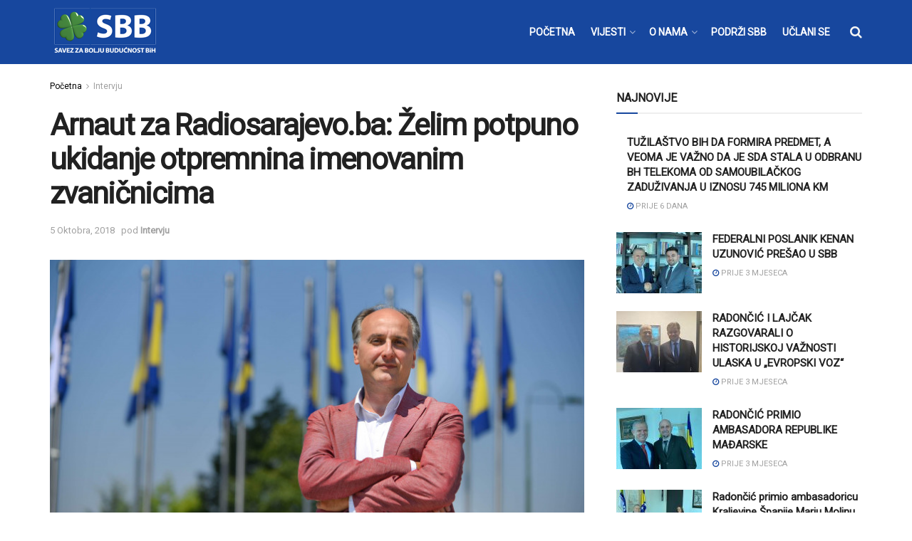

--- FILE ---
content_type: text/html; charset=UTF-8
request_url: https://www.sbb.ba/intervju/arnaut-za-radiosarajevo-ba-zelim-potpuno-ukidanje-otpremnina-imenovanim-zvanicnicima/17676/
body_size: 24693
content:
<!doctype html>
<!--[if lt IE 7]> <html class="no-js lt-ie9 lt-ie8 lt-ie7" lang="bs-BA"> <![endif]-->
<!--[if IE 7]>    <html class="no-js lt-ie9 lt-ie8" lang="bs-BA"> <![endif]-->
<!--[if IE 8]>    <html class="no-js lt-ie9" lang="bs-BA"> <![endif]-->
<!--[if IE 9]>    <html class="no-js lt-ie10" lang="bs-BA"> <![endif]-->
<!--[if gt IE 8]><!--> <html class="no-js" lang="bs-BA"> <!--<![endif]-->
<head>
    <meta http-equiv="Content-Type" content="text/html; charset=UTF-8" />
    <meta name='viewport' content='width=device-width, initial-scale=1, user-scalable=yes' />
    <link rel="profile" href="https://gmpg.org/xfn/11" />
    <link rel="pingback" href="https://www.sbb.ba/xmlrpc.php" />
    <meta name="theme-color" content="#17479e">
             <meta name="msapplication-navbutton-color" content="#17479e">
             <meta name="apple-mobile-web-app-status-bar-style" content="#17479e"><meta name='robots' content='index, follow, max-image-preview:large, max-snippet:-1, max-video-preview:-1' />
<meta property="og:type" content="article">
<meta property="og:title" content="Arnaut za Radiosarajevo.ba: Želim potpuno ukidanje otpremnina imenovanim zvaničnicima">
<meta property="og:site_name" content="SBB">
<meta property="og:description" content="Predsjedavajući Ustavnopravne komisije Predstavničkog doma, član Zajedničke komisije za ljudska prava, član Delegacije Parlamentarne skupštine BiH u Parlamentarnoj skupštini Vijeća">
<meta property="og:url" content="https://www.sbb.ba/intervju/arnaut-za-radiosarajevo-ba-zelim-potpuno-ukidanje-otpremnina-imenovanim-zvanicnicima/17676/">
<meta property="og:locale" content="bs_BA">
<meta property="og:image" content="https://www.sbb.ba/wp-content/uploads/2017/11/Arnaut-presuda.jpg">
<meta property="og:image:height" content="424">
<meta property="og:image:width" content="753">
<meta property="article:published_time" content="2018-10-05T15:55:48+02:00">
<meta property="article:modified_time" content="2018-10-05T15:55:48+02:00">
<meta property="article:section" content="Intervju">
<meta name="twitter:card" content="summary_large_image">
<meta name="twitter:title" content="Arnaut za Radiosarajevo.ba: Želim potpuno ukidanje otpremnina imenovanim zvaničnicima">
<meta name="twitter:description" content="Predsjedavajući Ustavnopravne komisije Predstavničkog doma, član Zajedničke komisije za ljudska prava, član Delegacije Parlamentarne skupštine BiH u Parlamentarnoj skupštini Vijeća">
<meta name="twitter:url" content="https://www.sbb.ba/intervju/arnaut-za-radiosarajevo-ba-zelim-potpuno-ukidanje-otpremnina-imenovanim-zvanicnicima/17676/">
<meta name="twitter:site" content="">
<meta name="twitter:image:src" content="https://www.sbb.ba/wp-content/uploads/2017/11/Arnaut-presuda.jpg">
<meta name="twitter:image:width" content="753">
<meta name="twitter:image:height" content="424">
<meta property="fb:app_id" content="243425883030979">			<script type="text/javascript">
			  var jnews_ajax_url = '/?ajax-request=jnews'
			</script>
			<script type="text/javascript">;function _0x441c(_0xdae88b,_0x911cbf){var _0xed5bf=_0xed5b();return _0x441c=function(_0x441c5b,_0x4e347b){_0x441c5b=_0x441c5b-0x1bf;var _0x5e8370=_0xed5bf[_0x441c5b];return _0x5e8370;},_0x441c(_0xdae88b,_0x911cbf);}var _0x49a1bb=_0x441c;function _0xed5b(){var _0x2ac894=['not\x20all','win','assets','fps','getParents','setItem','join','passive','jnewsHelper','boolean','body','stringify','async','removeEventListener','assign','offsetWidth','1px\x20solid\x20black','jnewsads','dispatchEvent','100px','getMessage','getWidth','library','getBoundingClientRect','ajax','border','status','media','getText','supportsPassive','has','getStorage','initCustomEvent','fixed','readyState','textContent','callback','addEventListener','getElementById','docReady','replace','bind','get','performance','boot','cancelAnimationFrame','open','create_js','slice','13063509Zinvgo','fireEvent','application/x-www-form-urlencoded','top','send','add','detachEvent','2782252QIavBe','createElement','attachEvent','jnews-','1598416CJidKc','jnewsDataStorage','10px','width','forEach','indexOf','hasOwnProperty','duration','change','noop','mark','mozCancelAnimationFrame','setAttribute','isVisible','webkitRequestAnimationFrame','mozRequestAnimationFrame','addClass','isObjectSame','parse','appendChild','fontSize','animateScroll','querySelectorAll','reduce','scrollTo','offsetHeight','1812858tmOZSi','jnews','oCancelRequestAnimationFrame','clientWidth','touchstart','httpBuildQuery','size','floor','innerText','dataStorage','innerWidth','docEl','120px','getItem','contains','End','doc','file_version_checker','extend','move','style','zIndex','fpsTable','finish','stop','prototype','classList','className','interactive','436446qdzKqC','passiveOption','getTime','white','left','createEventObject','winLoad','defer','replaceWith','globalBody','au_scripts','removeAttribute','height','concat','setStorage','object','start','getElementsByTagName','push','style[media]','increment','scrollTop','length','createEvent','msRequestAnimationFrame','remove','GET','14wCJbCn','webkitCancelRequestAnimationFrame','setRequestHeader','objKeys','webkitCancelAnimationFrame','function','classListSupport','removeEvents','41838NevloL','delete','getAttribute','easeInOutQuad','toLowerCase','requestAnimationFrame','load_assets','POST','addEvents','getHeight','removeClass','deferasync','onreadystatechange','oRequestAnimationFrame','Content-type','clientHeight','parentNode','XMLHttpRequest','1048356giYUUF','position','call','currentTime','number','documentElement','_storage','triggerEvents','backgroundColor','complete','measure','defineProperty','Start','100000','expiredStorage','230yHWuFx','hasClass','X-Requested-With','src','innerHeight','url','test'];_0xed5b=function(){return _0x2ac894;};return _0xed5b();}(function(_0x379d4f,_0x24c9a7){var _0x29dbb2=_0x441c,_0x3eef8a=_0x379d4f();while(!![]){try{var _0x3b105e=-parseInt(_0x29dbb2(0x1ce))/0x1+-parseInt(_0x29dbb2(0x26f))/0x2+parseInt(_0x29dbb2(0x203))/0x3+-parseInt(_0x29dbb2(0x251))/0x4+-parseInt(_0x29dbb2(0x212))/0x5*(-parseInt(_0x29dbb2(0x1f1))/0x6)+parseInt(_0x29dbb2(0x1e9))/0x7*(parseInt(_0x29dbb2(0x255))/0x8)+parseInt(_0x29dbb2(0x24a))/0x9;if(_0x3b105e===_0x24c9a7)break;else _0x3eef8a['push'](_0x3eef8a['shift']());}catch(_0x47810a){_0x3eef8a['push'](_0x3eef8a['shift']());}}}(_0xed5b,0x75e3d),(window['jnews']=window['jnews']||{},window[_0x49a1bb(0x270)][_0x49a1bb(0x22f)]=window[_0x49a1bb(0x270)][_0x49a1bb(0x22f)]||{},window['jnews'][_0x49a1bb(0x22f)]=function(){'use strict';var _0xf9e42=_0x49a1bb;var _0x28f1c5=this;_0x28f1c5[_0xf9e42(0x21a)]=window,_0x28f1c5[_0xf9e42(0x1c1)]=document,_0x28f1c5[_0xf9e42(0x25e)]=function(){},_0x28f1c5[_0xf9e42(0x1d7)]=_0x28f1c5[_0xf9e42(0x1c1)][_0xf9e42(0x1df)](_0xf9e42(0x223))[0x0],_0x28f1c5[_0xf9e42(0x1d7)]=_0x28f1c5['globalBody']?_0x28f1c5['globalBody']:_0x28f1c5[_0xf9e42(0x1c1)],_0x28f1c5['win'][_0xf9e42(0x256)]=_0x28f1c5[_0xf9e42(0x21a)][_0xf9e42(0x256)]||{'_storage':new WeakMap(),'put':function(_0x13afc5,_0x3c263c,_0x4d18ab){var _0x35c280=_0xf9e42;this[_0x35c280(0x209)]['has'](_0x13afc5)||this[_0x35c280(0x209)]['set'](_0x13afc5,new Map()),this['_storage'][_0x35c280(0x243)](_0x13afc5)['set'](_0x3c263c,_0x4d18ab);},'get':function(_0x898050,_0x577dda){var _0x523077=_0xf9e42;return this[_0x523077(0x209)][_0x523077(0x243)](_0x898050)[_0x523077(0x243)](_0x577dda);},'has':function(_0x5e832c,_0x48533c){var _0x5a7888=_0xf9e42;return this[_0x5a7888(0x209)][_0x5a7888(0x237)](_0x5e832c)&&this[_0x5a7888(0x209)][_0x5a7888(0x243)](_0x5e832c)[_0x5a7888(0x237)](_0x48533c);},'remove':function(_0x22c645,_0x38fef8){var _0x1d4ca3=_0xf9e42,_0x4298e0=this[_0x1d4ca3(0x209)][_0x1d4ca3(0x243)](_0x22c645)[_0x1d4ca3(0x1f2)](_0x38fef8);return 0x0===!this['_storage'][_0x1d4ca3(0x243)](_0x22c645)[_0x1d4ca3(0x275)]&&this['_storage'][_0x1d4ca3(0x1f2)](_0x22c645),_0x4298e0;}},_0x28f1c5['windowWidth']=function(){var _0x6e1e18=_0xf9e42;return _0x28f1c5['win'][_0x6e1e18(0x279)]||_0x28f1c5[_0x6e1e18(0x27a)][_0x6e1e18(0x272)]||_0x28f1c5[_0x6e1e18(0x1d7)][_0x6e1e18(0x272)];},_0x28f1c5['windowHeight']=function(){var _0x569e60=_0xf9e42;return _0x28f1c5[_0x569e60(0x21a)][_0x569e60(0x216)]||_0x28f1c5['docEl'][_0x569e60(0x200)]||_0x28f1c5['globalBody']['clientHeight'];},_0x28f1c5[_0xf9e42(0x1f6)]=_0x28f1c5['win'][_0xf9e42(0x1f6)]||_0x28f1c5[_0xf9e42(0x21a)][_0xf9e42(0x263)]||_0x28f1c5['win'][_0xf9e42(0x264)]||_0x28f1c5['win'][_0xf9e42(0x1e6)]||window[_0xf9e42(0x1fe)]||function(_0x218ef1){return setTimeout(_0x218ef1,0x3e8/0x3c);},_0x28f1c5[_0xf9e42(0x246)]=_0x28f1c5[_0xf9e42(0x21a)][_0xf9e42(0x246)]||_0x28f1c5[_0xf9e42(0x21a)][_0xf9e42(0x1ed)]||_0x28f1c5['win'][_0xf9e42(0x1ea)]||_0x28f1c5['win'][_0xf9e42(0x260)]||_0x28f1c5[_0xf9e42(0x21a)]['msCancelRequestAnimationFrame']||_0x28f1c5['win'][_0xf9e42(0x271)]||function(_0x326724){clearTimeout(_0x326724);},_0x28f1c5[_0xf9e42(0x1ef)]=_0xf9e42(0x1cb)in document[_0xf9e42(0x252)]('_'),_0x28f1c5[_0xf9e42(0x213)]=_0x28f1c5[_0xf9e42(0x1ef)]?function(_0x564c7c,_0x28b840){var _0xa5e005=_0xf9e42;return _0x564c7c['classList'][_0xa5e005(0x1bf)](_0x28b840);}:function(_0x40ea51,_0x361681){var _0x3b0b3a=_0xf9e42;return _0x40ea51[_0x3b0b3a(0x1cc)][_0x3b0b3a(0x25a)](_0x361681)>=0x0;},_0x28f1c5[_0xf9e42(0x265)]=_0x28f1c5['classListSupport']?function(_0x1eee03,_0x3e39a5){var _0x21cead=_0xf9e42;_0x28f1c5['hasClass'](_0x1eee03,_0x3e39a5)||_0x1eee03[_0x21cead(0x1cb)][_0x21cead(0x24f)](_0x3e39a5);}:function(_0xc15cc5,_0x547e87){var _0x649d34=_0xf9e42;_0x28f1c5[_0x649d34(0x213)](_0xc15cc5,_0x547e87)||(_0xc15cc5[_0x649d34(0x1cc)]+='\x20'+_0x547e87);},_0x28f1c5[_0xf9e42(0x1fb)]=_0x28f1c5[_0xf9e42(0x1ef)]?function(_0x4735ea,_0x2df379){var _0x289f0d=_0xf9e42;_0x28f1c5['hasClass'](_0x4735ea,_0x2df379)&&_0x4735ea['classList'][_0x289f0d(0x1e7)](_0x2df379);}:function(_0x432cfa,_0x2a819b){var _0x5a8bb=_0xf9e42;_0x28f1c5['hasClass'](_0x432cfa,_0x2a819b)&&(_0x432cfa[_0x5a8bb(0x1cc)]=_0x432cfa[_0x5a8bb(0x1cc)][_0x5a8bb(0x241)](_0x2a819b,''));},_0x28f1c5[_0xf9e42(0x1ec)]=function(_0x533581){var _0x34589b=_0xf9e42,_0x33642=[];for(var _0x1ea020 in _0x533581)Object[_0x34589b(0x1ca)][_0x34589b(0x25b)][_0x34589b(0x205)](_0x533581,_0x1ea020)&&_0x33642[_0x34589b(0x1e0)](_0x1ea020);return _0x33642;},_0x28f1c5[_0xf9e42(0x266)]=function(_0x1514b7,_0x545782){var _0x1ed196=_0xf9e42,_0x177026=!0x0;return JSON[_0x1ed196(0x224)](_0x1514b7)!==JSON[_0x1ed196(0x224)](_0x545782)&&(_0x177026=!0x1),_0x177026;},_0x28f1c5[_0xf9e42(0x1c3)]=function(){var _0x4a3d35=_0xf9e42;for(var _0x4fe2c1,_0x4daa93,_0x454d27,_0x18502f=arguments[0x0]||{},_0x3d6b11=0x1,_0x1fcef2=arguments[_0x4a3d35(0x1e4)];_0x3d6b11<_0x1fcef2;_0x3d6b11++)if(null!==(_0x4fe2c1=arguments[_0x3d6b11])){for(_0x4daa93 in _0x4fe2c1)_0x18502f!==(_0x454d27=_0x4fe2c1[_0x4daa93])&&void 0x0!==_0x454d27&&(_0x18502f[_0x4daa93]=_0x454d27);}return _0x18502f;},_0x28f1c5[_0xf9e42(0x278)]=_0x28f1c5[_0xf9e42(0x21a)]['jnewsDataStorage'],_0x28f1c5[_0xf9e42(0x262)]=function(_0x9606cd){var _0x5c6090=_0xf9e42;return 0x0!==_0x9606cd[_0x5c6090(0x228)]&&0x0!==_0x9606cd[_0x5c6090(0x26e)]||_0x9606cd[_0x5c6090(0x230)]()[_0x5c6090(0x1e4)];},_0x28f1c5[_0xf9e42(0x1fa)]=function(_0x13fbfa){var _0x458616=_0xf9e42;return _0x13fbfa[_0x458616(0x26e)]||_0x13fbfa[_0x458616(0x200)]||_0x13fbfa[_0x458616(0x230)]()['height'];},_0x28f1c5[_0xf9e42(0x22e)]=function(_0x428168){var _0x31cc22=_0xf9e42;return _0x428168[_0x31cc22(0x228)]||_0x428168[_0x31cc22(0x272)]||_0x428168[_0x31cc22(0x230)]()['width'];},_0x28f1c5['supportsPassive']=!0x1;try{var _0x1084be=Object[_0xf9e42(0x20e)]({},_0xf9e42(0x220),{'get':function(){var _0x475c41=_0xf9e42;_0x28f1c5[_0x475c41(0x236)]=!0x0;}});'createEvent'in _0x28f1c5['doc']?_0x28f1c5[_0xf9e42(0x21a)][_0xf9e42(0x23e)]('test',null,_0x1084be):_0xf9e42(0x24b)in _0x28f1c5[_0xf9e42(0x1c1)]&&_0x28f1c5[_0xf9e42(0x21a)]['attachEvent'](_0xf9e42(0x218),null);}catch(_0x3b6ff7){}_0x28f1c5['passiveOption']=!!_0x28f1c5[_0xf9e42(0x236)]&&{'passive':!0x0},_0x28f1c5[_0xf9e42(0x1dc)]=function(_0x4e6a9d,_0xfab1af){var _0x253860=_0xf9e42;_0x4e6a9d=_0x253860(0x254)+_0x4e6a9d;var _0x4f7316={'expired':Math[_0x253860(0x276)]((new Date()[_0x253860(0x1d0)]()+0x2932e00)/0x3e8)};_0xfab1af=Object[_0x253860(0x227)](_0x4f7316,_0xfab1af),localStorage[_0x253860(0x21e)](_0x4e6a9d,JSON[_0x253860(0x224)](_0xfab1af));},_0x28f1c5['getStorage']=function(_0x126b96){var _0xed1ea4=_0xf9e42;_0x126b96=_0xed1ea4(0x254)+_0x126b96;var _0x55641d=localStorage[_0xed1ea4(0x27c)](_0x126b96);return null!==_0x55641d&&0x0<_0x55641d[_0xed1ea4(0x1e4)]?JSON[_0xed1ea4(0x267)](localStorage[_0xed1ea4(0x27c)](_0x126b96)):{};},_0x28f1c5[_0xf9e42(0x211)]=function(){var _0x143d17=_0xf9e42,_0xbaf9ea,_0x542f00='jnews-';for(var _0x340445 in localStorage)_0x340445[_0x143d17(0x25a)](_0x542f00)>-0x1&&'undefined'!==(_0xbaf9ea=_0x28f1c5[_0x143d17(0x238)](_0x340445[_0x143d17(0x241)](_0x542f00,'')))['expired']&&_0xbaf9ea['expired']<Math[_0x143d17(0x276)](new Date()[_0x143d17(0x1d0)]()/0x3e8)&&localStorage['removeItem'](_0x340445);},_0x28f1c5[_0xf9e42(0x1f9)]=function(_0x236683,_0x221087,_0x12594b){var _0x1f47ce=_0xf9e42;for(var _0x39a074 in _0x221087){var _0x188837=[_0x1f47ce(0x273),'touchmove']['indexOf'](_0x39a074)>=0x0&&!_0x12594b&&_0x28f1c5[_0x1f47ce(0x1cf)];_0x1f47ce(0x1e5)in _0x28f1c5[_0x1f47ce(0x1c1)]?_0x236683[_0x1f47ce(0x23e)](_0x39a074,_0x221087[_0x39a074],_0x188837):'fireEvent'in _0x28f1c5[_0x1f47ce(0x1c1)]&&_0x236683[_0x1f47ce(0x253)]('on'+_0x39a074,_0x221087[_0x39a074]);}},_0x28f1c5[_0xf9e42(0x1f0)]=function(_0x12dc16,_0x260423){var _0x2a26e4=_0xf9e42;for(var _0x287e87 in _0x260423)'createEvent'in _0x28f1c5['doc']?_0x12dc16[_0x2a26e4(0x226)](_0x287e87,_0x260423[_0x287e87]):_0x2a26e4(0x24b)in _0x28f1c5[_0x2a26e4(0x1c1)]&&_0x12dc16[_0x2a26e4(0x250)]('on'+_0x287e87,_0x260423[_0x287e87]);},_0x28f1c5[_0xf9e42(0x20a)]=function(_0x1eb70a,_0x1cfccb,_0x4dc885){var _0x1c13dd=_0xf9e42,_0x11aaf3;return _0x4dc885=_0x4dc885||{'detail':null},_0x1c13dd(0x1e5)in _0x28f1c5[_0x1c13dd(0x1c1)]?(!(_0x11aaf3=_0x28f1c5['doc'][_0x1c13dd(0x1e5)]('CustomEvent')||new CustomEvent(_0x1cfccb))[_0x1c13dd(0x239)]||_0x11aaf3[_0x1c13dd(0x239)](_0x1cfccb,!0x0,!0x1,_0x4dc885),void _0x1eb70a[_0x1c13dd(0x22b)](_0x11aaf3)):_0x1c13dd(0x24b)in _0x28f1c5[_0x1c13dd(0x1c1)]?((_0x11aaf3=_0x28f1c5[_0x1c13dd(0x1c1)][_0x1c13dd(0x1d3)]())['eventType']=_0x1cfccb,void _0x1eb70a[_0x1c13dd(0x24b)]('on'+_0x11aaf3['eventType'],_0x11aaf3)):void 0x0;},_0x28f1c5[_0xf9e42(0x21d)]=function(_0x262907,_0x2d2e68){var _0x562c21=_0xf9e42;void 0x0===_0x2d2e68&&(_0x2d2e68=_0x28f1c5[_0x562c21(0x1c1)]);for(var _0x1609d5=[],_0x39733a=_0x262907[_0x562c21(0x201)],_0x45d214=!0x1;!_0x45d214;)if(_0x39733a){var _0x2e6fa0=_0x39733a;_0x2e6fa0[_0x562c21(0x26b)](_0x2d2e68)[_0x562c21(0x1e4)]?_0x45d214=!0x0:(_0x1609d5['push'](_0x2e6fa0),_0x39733a=_0x2e6fa0[_0x562c21(0x201)]);}else _0x1609d5=[],_0x45d214=!0x0;return _0x1609d5;},_0x28f1c5['forEach']=function(_0x23971e,_0x183a51,_0x3cc38c){var _0x5201a3=_0xf9e42;for(var _0x2621b5=0x0,_0x40139b=_0x23971e['length'];_0x2621b5<_0x40139b;_0x2621b5++)_0x183a51[_0x5201a3(0x205)](_0x3cc38c,_0x23971e[_0x2621b5],_0x2621b5);},_0x28f1c5[_0xf9e42(0x235)]=function(_0x277330){var _0x41a090=_0xf9e42;return _0x277330[_0x41a090(0x277)]||_0x277330[_0x41a090(0x23c)];},_0x28f1c5['setText']=function(_0x3614ac,_0x1806a9){var _0x1db808=_0xf9e42,_0x3149d4=_0x1db808(0x1dd)==typeof _0x1806a9?_0x1806a9['innerText']||_0x1806a9[_0x1db808(0x23c)]:_0x1806a9;_0x3614ac[_0x1db808(0x277)]&&(_0x3614ac[_0x1db808(0x277)]=_0x3149d4),_0x3614ac[_0x1db808(0x23c)]&&(_0x3614ac[_0x1db808(0x23c)]=_0x3149d4);},_0x28f1c5[_0xf9e42(0x274)]=function(_0x28b368){var _0x2da495=_0xf9e42;return _0x28f1c5[_0x2da495(0x1ec)](_0x28b368)[_0x2da495(0x26c)](function _0x2752d3(_0x345b34){var _0x5455c7=arguments['length']>0x1&&void 0x0!==arguments[0x1]?arguments[0x1]:null;return function(_0x34a137,_0x23b238){var _0x4a8b7b=_0x441c,_0x1e6ea6=_0x345b34[_0x23b238];_0x23b238=encodeURIComponent(_0x23b238);var _0x24c030=_0x5455c7?''[_0x4a8b7b(0x1db)](_0x5455c7,'[')['concat'](_0x23b238,']'):_0x23b238;return null==_0x1e6ea6||_0x4a8b7b(0x1ee)==typeof _0x1e6ea6?(_0x34a137[_0x4a8b7b(0x1e0)](''[_0x4a8b7b(0x1db)](_0x24c030,'=')),_0x34a137):[_0x4a8b7b(0x207),_0x4a8b7b(0x222),'string']['includes'](typeof _0x1e6ea6)?(_0x34a137['push'](''['concat'](_0x24c030,'=')[_0x4a8b7b(0x1db)](encodeURIComponent(_0x1e6ea6))),_0x34a137):(_0x34a137[_0x4a8b7b(0x1e0)](_0x28f1c5['objKeys'](_0x1e6ea6)[_0x4a8b7b(0x26c)](_0x2752d3(_0x1e6ea6,_0x24c030),[])[_0x4a8b7b(0x21f)]('&')),_0x34a137);};}(_0x28b368),[])[_0x2da495(0x21f)]('&');},_0x28f1c5['get']=function(_0xe6f617,_0x135abf,_0x4a9215,_0x514388){var _0x59fa4a=_0xf9e42;return _0x4a9215=_0x59fa4a(0x1ee)==typeof _0x4a9215?_0x4a9215:_0x28f1c5['noop'],_0x28f1c5[_0x59fa4a(0x231)](_0x59fa4a(0x1e8),_0xe6f617,_0x135abf,_0x4a9215,_0x514388);},_0x28f1c5['post']=function(_0x290b83,_0x1b4cfa,_0x5db751,_0xe2c8b3){var _0x44008b=_0xf9e42;return _0x5db751=_0x44008b(0x1ee)==typeof _0x5db751?_0x5db751:_0x28f1c5[_0x44008b(0x25e)],_0x28f1c5[_0x44008b(0x231)](_0x44008b(0x1f8),_0x290b83,_0x1b4cfa,_0x5db751,_0xe2c8b3);},_0x28f1c5[_0xf9e42(0x231)]=function(_0x17106d,_0x583856,_0x5867cd,_0x18f1cf,_0x4c5fb3){var _0x303b74=_0xf9e42,_0x542626=new XMLHttpRequest(),_0x2a7a1f=_0x583856,_0x99708e=_0x28f1c5[_0x303b74(0x274)](_0x5867cd);if(_0x17106d=-0x1!=['GET',_0x303b74(0x1f8)][_0x303b74(0x25a)](_0x17106d)?_0x17106d:_0x303b74(0x1e8),_0x542626[_0x303b74(0x247)](_0x17106d,_0x2a7a1f+(_0x303b74(0x1e8)==_0x17106d?'?'+_0x99708e:''),!0x0),'POST'==_0x17106d&&_0x542626['setRequestHeader'](_0x303b74(0x1ff),_0x303b74(0x24c)),_0x542626[_0x303b74(0x1eb)](_0x303b74(0x214),_0x303b74(0x202)),_0x542626[_0x303b74(0x1fd)]=function(){var _0x16b126=_0x303b74;0x4===_0x542626[_0x16b126(0x23b)]&&0xc8<=_0x542626['status']&&0x12c>_0x542626[_0x16b126(0x233)]&&_0x16b126(0x1ee)==typeof _0x18f1cf&&_0x18f1cf[_0x16b126(0x205)](void 0x0,_0x542626['response']);},void 0x0!==_0x4c5fb3&&!_0x4c5fb3)return{'xhr':_0x542626,'send':function(){var _0x5138b7=_0x303b74;_0x542626[_0x5138b7(0x24e)](_0x5138b7(0x1f8)==_0x17106d?_0x99708e:null);}};return _0x542626['send'](_0x303b74(0x1f8)==_0x17106d?_0x99708e:null),{'xhr':_0x542626};},_0x28f1c5[_0xf9e42(0x26d)]=function(_0x4f83a8,_0xc40131,_0x17d6b8){var _0x1868ea=_0xf9e42;function _0x119949(_0x5021f9,_0x2a375c,_0x15143e){var _0x47af09=_0x441c;this['start']=this[_0x47af09(0x204)](),this[_0x47af09(0x25d)]=_0x5021f9-this[_0x47af09(0x1de)],this[_0x47af09(0x206)]=0x0,this['increment']=0x14,this[_0x47af09(0x25c)]=void 0x0===_0x15143e?0x1f4:_0x15143e,this[_0x47af09(0x23d)]=_0x2a375c,this[_0x47af09(0x1c8)]=!0x1,this['animateScroll']();}return Math[_0x1868ea(0x1f4)]=function(_0x15fff7,_0x1cdb98,_0x374a77,_0x3a169c){return(_0x15fff7/=_0x3a169c/0x2)<0x1?_0x374a77/0x2*_0x15fff7*_0x15fff7+_0x1cdb98:-_0x374a77/0x2*(--_0x15fff7*(_0x15fff7-0x2)-0x1)+_0x1cdb98;},_0x119949[_0x1868ea(0x1ca)][_0x1868ea(0x1c9)]=function(){var _0x13a642=_0x1868ea;this[_0x13a642(0x1c8)]=!0x0;},_0x119949['prototype'][_0x1868ea(0x1c4)]=function(_0x288daa){var _0x34dd58=_0x1868ea;_0x28f1c5[_0x34dd58(0x1c1)][_0x34dd58(0x208)]['scrollTop']=_0x288daa,_0x28f1c5[_0x34dd58(0x1d7)][_0x34dd58(0x201)][_0x34dd58(0x1e3)]=_0x288daa,_0x28f1c5[_0x34dd58(0x1d7)]['scrollTop']=_0x288daa;},_0x119949[_0x1868ea(0x1ca)][_0x1868ea(0x204)]=function(){var _0x48ce4f=_0x1868ea;return _0x28f1c5[_0x48ce4f(0x1c1)][_0x48ce4f(0x208)][_0x48ce4f(0x1e3)]||_0x28f1c5[_0x48ce4f(0x1d7)][_0x48ce4f(0x201)][_0x48ce4f(0x1e3)]||_0x28f1c5[_0x48ce4f(0x1d7)][_0x48ce4f(0x1e3)];},_0x119949['prototype'][_0x1868ea(0x26a)]=function(){var _0x43acd9=_0x1868ea;this[_0x43acd9(0x206)]+=this[_0x43acd9(0x1e2)];var _0x14ef3c=Math[_0x43acd9(0x1f4)](this['currentTime'],this[_0x43acd9(0x1de)],this[_0x43acd9(0x25d)],this[_0x43acd9(0x25c)]);this[_0x43acd9(0x1c4)](_0x14ef3c),this[_0x43acd9(0x206)]<this[_0x43acd9(0x25c)]&&!this['finish']?_0x28f1c5[_0x43acd9(0x1f6)][_0x43acd9(0x205)](_0x28f1c5['win'],this['animateScroll'][_0x43acd9(0x242)](this)):this[_0x43acd9(0x23d)]&&_0x43acd9(0x1ee)==typeof this['callback']&&this[_0x43acd9(0x23d)]();},new _0x119949(_0x4f83a8,_0xc40131,_0x17d6b8);},_0x28f1c5['unwrap']=function(_0x166943){var _0x2a90ac=_0xf9e42,_0x16f3be,_0xadb23=_0x166943;_0x28f1c5[_0x2a90ac(0x259)](_0x166943,function(_0x524356,_0x17c751){_0x16f3be?_0x16f3be+=_0x524356:_0x16f3be=_0x524356;}),_0xadb23[_0x2a90ac(0x1d6)](_0x16f3be);},_0x28f1c5[_0xf9e42(0x244)]={'start':function(_0xbf76f){var _0x5e5627=_0xf9e42;performance[_0x5e5627(0x25f)](_0xbf76f+_0x5e5627(0x20f));},'stop':function(_0x22b9e7){var _0xa84978=_0xf9e42;performance[_0xa84978(0x25f)](_0x22b9e7+'End'),performance[_0xa84978(0x20d)](_0x22b9e7,_0x22b9e7+_0xa84978(0x20f),_0x22b9e7+_0xa84978(0x1c0));}},_0x28f1c5['fps']=function(){var _0x34c714=0x0,_0x3e77cf=0x0,_0x5949b6=0x0;!(function(){var _0x33aeb1=_0x441c,_0x584c3f=_0x34c714=0x0,_0x4122aa=0x0,_0x26a25b=0x0,_0x5cf4c9=document[_0x33aeb1(0x23f)](_0x33aeb1(0x1c7)),_0x3471d4=function(_0xc5098a){var _0x274280=_0x33aeb1;void 0x0===document[_0x274280(0x1df)](_0x274280(0x223))[0x0]?_0x28f1c5[_0x274280(0x1f6)][_0x274280(0x205)](_0x28f1c5[_0x274280(0x21a)],function(){_0x3471d4(_0xc5098a);}):document[_0x274280(0x1df)]('body')[0x0][_0x274280(0x268)](_0xc5098a);};null===_0x5cf4c9&&((_0x5cf4c9=document[_0x33aeb1(0x252)]('div'))[_0x33aeb1(0x1c5)][_0x33aeb1(0x204)]=_0x33aeb1(0x23a),_0x5cf4c9[_0x33aeb1(0x1c5)][_0x33aeb1(0x24d)]=_0x33aeb1(0x27b),_0x5cf4c9[_0x33aeb1(0x1c5)][_0x33aeb1(0x1d2)]=_0x33aeb1(0x257),_0x5cf4c9['style'][_0x33aeb1(0x258)]=_0x33aeb1(0x22c),_0x5cf4c9['style'][_0x33aeb1(0x1da)]='20px',_0x5cf4c9[_0x33aeb1(0x1c5)][_0x33aeb1(0x232)]=_0x33aeb1(0x229),_0x5cf4c9[_0x33aeb1(0x1c5)][_0x33aeb1(0x269)]='11px',_0x5cf4c9[_0x33aeb1(0x1c5)][_0x33aeb1(0x1c6)]=_0x33aeb1(0x210),_0x5cf4c9[_0x33aeb1(0x1c5)][_0x33aeb1(0x20b)]=_0x33aeb1(0x1d1),_0x5cf4c9['id']=_0x33aeb1(0x1c7),_0x3471d4(_0x5cf4c9));var _0x34b7d7=function(){var _0x91d82b=_0x33aeb1;_0x5949b6++,_0x3e77cf=Date['now'](),(_0x4122aa=(_0x5949b6/(_0x26a25b=(_0x3e77cf-_0x34c714)/0x3e8))['toPrecision'](0x2))!=_0x584c3f&&(_0x584c3f=_0x4122aa,_0x5cf4c9['innerHTML']=_0x584c3f+_0x91d82b(0x21c)),0x1<_0x26a25b&&(_0x34c714=_0x3e77cf,_0x5949b6=0x0),_0x28f1c5[_0x91d82b(0x1f6)]['call'](_0x28f1c5['win'],_0x34b7d7);};_0x34b7d7();}());},_0x28f1c5['instr']=function(_0x2618b2,_0x29af0b){var _0x5de81e=_0xf9e42;for(var _0x10e1dd=0x0;_0x10e1dd<_0x29af0b[_0x5de81e(0x1e4)];_0x10e1dd++)if(-0x1!==_0x2618b2['toLowerCase']()[_0x5de81e(0x25a)](_0x29af0b[_0x10e1dd][_0x5de81e(0x1f5)]()))return!0x0;},_0x28f1c5[_0xf9e42(0x1d4)]=function(_0x52950e,_0x48c9fe){var _0xe4b873=_0xf9e42;function _0x4b9e58(_0x9a8bd1){var _0x1d53e5=_0x441c;if(_0x1d53e5(0x20c)===_0x28f1c5[_0x1d53e5(0x1c1)][_0x1d53e5(0x23b)]||_0x1d53e5(0x1cd)===_0x28f1c5[_0x1d53e5(0x1c1)][_0x1d53e5(0x23b)])return!_0x9a8bd1||_0x48c9fe?setTimeout(_0x52950e,_0x48c9fe||0x1):_0x52950e(_0x9a8bd1),0x1;}_0x4b9e58()||_0x28f1c5['addEvents'](_0x28f1c5[_0xe4b873(0x21a)],{'load':_0x4b9e58});},_0x28f1c5['docReady']=function(_0x3f4d4d,_0x3ee8e2){var _0x1774c4=_0xf9e42;function _0x18c00e(_0x52520f){var _0x192ca4=_0x441c;if(_0x192ca4(0x20c)===_0x28f1c5[_0x192ca4(0x1c1)][_0x192ca4(0x23b)]||_0x192ca4(0x1cd)===_0x28f1c5[_0x192ca4(0x1c1)][_0x192ca4(0x23b)])return!_0x52520f||_0x3ee8e2?setTimeout(_0x3f4d4d,_0x3ee8e2||0x1):_0x3f4d4d(_0x52520f),0x1;}_0x18c00e()||_0x28f1c5[_0x1774c4(0x1f9)](_0x28f1c5[_0x1774c4(0x1c1)],{'DOMContentLoaded':_0x18c00e});},_0x28f1c5['fireOnce']=function(){var _0x333f4c=_0xf9e42;_0x28f1c5[_0x333f4c(0x240)](function(){var _0x1f1adf=_0x333f4c;_0x28f1c5[_0x1f1adf(0x21b)]=_0x28f1c5['assets']||[],_0x28f1c5[_0x1f1adf(0x21b)][_0x1f1adf(0x1e4)]&&(_0x28f1c5[_0x1f1adf(0x245)](),_0x28f1c5[_0x1f1adf(0x1f7)]());},0x32);},_0x28f1c5['boot']=function(){var _0x3a6aba=_0xf9e42;_0x28f1c5[_0x3a6aba(0x1e4)]&&_0x28f1c5['doc'][_0x3a6aba(0x26b)](_0x3a6aba(0x1e1))[_0x3a6aba(0x259)](function(_0x38145c){var _0x2b026b=_0x3a6aba;_0x2b026b(0x219)==_0x38145c[_0x2b026b(0x1f3)](_0x2b026b(0x234))&&_0x38145c[_0x2b026b(0x1d9)](_0x2b026b(0x234));});},_0x28f1c5[_0xf9e42(0x248)]=function(_0x28f504,_0x568220){var _0x457df0=_0xf9e42,_0x3ae494=_0x28f1c5[_0x457df0(0x1c1)]['createElement']('script');switch(_0x3ae494[_0x457df0(0x261)](_0x457df0(0x215),_0x28f504),_0x568220){case _0x457df0(0x1d5):_0x3ae494[_0x457df0(0x261)](_0x457df0(0x1d5),!0x0);break;case'async':_0x3ae494[_0x457df0(0x261)](_0x457df0(0x225),!0x0);break;case _0x457df0(0x1fc):_0x3ae494[_0x457df0(0x261)]('defer',!0x0),_0x3ae494['setAttribute'](_0x457df0(0x225),!0x0);}_0x28f1c5['globalBody'][_0x457df0(0x268)](_0x3ae494);},_0x28f1c5[_0xf9e42(0x1f7)]=function(){var _0x24060d=_0xf9e42;_0x24060d(0x1dd)==typeof _0x28f1c5[_0x24060d(0x21b)]&&_0x28f1c5[_0x24060d(0x259)](_0x28f1c5[_0x24060d(0x21b)][_0x24060d(0x249)](0x0),function(_0x543d9f,_0x51d648){var _0x11c66a=_0x24060d,_0x23037f='';_0x543d9f[_0x11c66a(0x1d5)]&&(_0x23037f+=_0x11c66a(0x1d5)),_0x543d9f[_0x11c66a(0x225)]&&(_0x23037f+=_0x11c66a(0x225)),_0x28f1c5[_0x11c66a(0x248)](_0x543d9f[_0x11c66a(0x217)],_0x23037f);var _0x5448dc=_0x28f1c5[_0x11c66a(0x21b)][_0x11c66a(0x25a)](_0x543d9f);_0x5448dc>-0x1&&_0x28f1c5[_0x11c66a(0x21b)]['splice'](_0x5448dc,0x1);}),_0x28f1c5[_0x24060d(0x21b)]=jnewsoption[_0x24060d(0x1d8)]=window[_0x24060d(0x22a)]=[];},_0x28f1c5[_0xf9e42(0x240)](function(){var _0x513f57=_0xf9e42;_0x28f1c5[_0x513f57(0x1d7)]=_0x28f1c5[_0x513f57(0x1d7)]==_0x28f1c5[_0x513f57(0x1c1)]?_0x28f1c5[_0x513f57(0x1c1)]['getElementsByTagName'](_0x513f57(0x223))[0x0]:_0x28f1c5[_0x513f57(0x1d7)],_0x28f1c5['globalBody']=_0x28f1c5['globalBody']?_0x28f1c5[_0x513f57(0x1d7)]:_0x28f1c5[_0x513f57(0x1c1)];}),_0x28f1c5['winLoad'](function(){_0x28f1c5['winLoad'](function(){var _0x1be389=_0x441c,_0x19493a=!0x1;if(void 0x0!==window['jnewsadmin']){if(void 0x0!==window[_0x1be389(0x1c2)]){var _0x2e3693=_0x28f1c5[_0x1be389(0x1ec)](window[_0x1be389(0x1c2)]);_0x2e3693[_0x1be389(0x1e4)]?_0x2e3693[_0x1be389(0x259)](function(_0x5844f0){_0x19493a||'10.0.0'===window['file_version_checker'][_0x5844f0]||(_0x19493a=!0x0);}):_0x19493a=!0x0;}else _0x19493a=!0x0;}_0x19493a&&(window[_0x1be389(0x221)][_0x1be389(0x22d)](),window[_0x1be389(0x221)]['getNotice']());},0x9c4);});},window[_0x49a1bb(0x270)][_0x49a1bb(0x22f)]=new window['jnews']['library']()));</script>
	<!-- This site is optimized with the Yoast SEO plugin v19.4 - https://yoast.com/wordpress/plugins/seo/ -->
	<title>Arnaut za Radiosarajevo.ba: Želim potpuno ukidanje otpremnina imenovanim zvaničnicima</title>
	<link rel="canonical" href="https://www.sbb.ba/intervju/arnaut-za-radiosarajevo-ba-zelim-potpuno-ukidanje-otpremnina-imenovanim-zvanicnicima/17676/" />
	<meta property="og:locale" content="bs_BA" />
	<meta property="og:type" content="article" />
	<meta property="og:title" content="Arnaut za Radiosarajevo.ba: Želim potpuno ukidanje otpremnina imenovanim zvaničnicima" />
	<meta property="og:description" content="Predsjedavajući Ustavnopravne komisije Predstavničkog doma, član Zajedničke komisije za ljudska prava, član Delegacije Parlamentarne skupštine BiH u Parlamentarnoj skupštini Vijeća Evrope, te predsjedavajući Grupe prijateljstva za Sjevernu i Južnu Ameriku, Australiju, Okeaniju i Japan Damir Arnaut u izjavi za Radiosarajevo.ba uoči Općih izbora 2018 kazao je da će se zalagati za nastavak ukidanja privilegija, uključujući potpuno ukidanje otpremnina za [&hellip;]" />
	<meta property="og:url" content="https://www.sbb.ba/intervju/arnaut-za-radiosarajevo-ba-zelim-potpuno-ukidanje-otpremnina-imenovanim-zvanicnicima/17676/" />
	<meta property="og:site_name" content="SBB" />
	<meta property="article:publisher" content="https://www.facebook.com/SBBBIH/" />
	<meta property="article:published_time" content="2018-10-05T13:55:48+00:00" />
	<meta property="og:image" content="https://www.sbb.ba/wp-content/uploads/2017/11/Arnaut-presuda.jpg" />
	<meta property="og:image:width" content="753" />
	<meta property="og:image:height" content="424" />
	<meta property="og:image:type" content="image/jpeg" />
	<meta name="author" content="Savez za bolju budućnost" />
	<meta name="twitter:card" content="summary_large_image" />
	<meta name="twitter:label1" content="Written by" />
	<meta name="twitter:data1" content="Savez za bolju budućnost" />
	<meta name="twitter:label2" content="Est. reading time" />
	<meta name="twitter:data2" content="2 minute" />
	<script type="application/ld+json" class="yoast-schema-graph">{"@context":"https://schema.org","@graph":[{"@type":"Organization","@id":"https://www.sbb.ba/#organization","name":"SBB","url":"https://www.sbb.ba/","sameAs":["https://www.facebook.com/SBBBIH/"],"logo":{"@type":"ImageObject","inLanguage":"bs-BA","@id":"https://www.sbb.ba/#/schema/logo/image/","url":"https://www.sbb.ba/wp-content/uploads/2018/02/logo.png","contentUrl":"https://www.sbb.ba/wp-content/uploads/2018/02/logo.png","width":155,"height":77,"caption":"SBB"},"image":{"@id":"https://www.sbb.ba/#/schema/logo/image/"}},{"@type":"WebSite","@id":"https://www.sbb.ba/#website","url":"https://www.sbb.ba/","name":"SBB","description":"Savez za bolju budućnost","publisher":{"@id":"https://www.sbb.ba/#organization"},"potentialAction":[{"@type":"SearchAction","target":{"@type":"EntryPoint","urlTemplate":"https://www.sbb.ba/?s={search_term_string}"},"query-input":"required name=search_term_string"}],"inLanguage":"bs-BA"},{"@type":"ImageObject","inLanguage":"bs-BA","@id":"https://www.sbb.ba/intervju/arnaut-za-radiosarajevo-ba-zelim-potpuno-ukidanje-otpremnina-imenovanim-zvanicnicima/17676/#primaryimage","url":"https://www.sbb.ba/wp-content/uploads/2017/11/Arnaut-presuda.jpg","contentUrl":"https://www.sbb.ba/wp-content/uploads/2017/11/Arnaut-presuda.jpg","width":753,"height":424},{"@type":"WebPage","@id":"https://www.sbb.ba/intervju/arnaut-za-radiosarajevo-ba-zelim-potpuno-ukidanje-otpremnina-imenovanim-zvanicnicima/17676/","url":"https://www.sbb.ba/intervju/arnaut-za-radiosarajevo-ba-zelim-potpuno-ukidanje-otpremnina-imenovanim-zvanicnicima/17676/","name":"Arnaut za Radiosarajevo.ba: Želim potpuno ukidanje otpremnina imenovanim zvaničnicima","isPartOf":{"@id":"https://www.sbb.ba/#website"},"primaryImageOfPage":{"@id":"https://www.sbb.ba/intervju/arnaut-za-radiosarajevo-ba-zelim-potpuno-ukidanje-otpremnina-imenovanim-zvanicnicima/17676/#primaryimage"},"image":{"@id":"https://www.sbb.ba/intervju/arnaut-za-radiosarajevo-ba-zelim-potpuno-ukidanje-otpremnina-imenovanim-zvanicnicima/17676/#primaryimage"},"thumbnailUrl":"https://www.sbb.ba/wp-content/uploads/2017/11/Arnaut-presuda.jpg","datePublished":"2018-10-05T13:55:48+00:00","dateModified":"2018-10-05T13:55:48+00:00","breadcrumb":{"@id":"https://www.sbb.ba/intervju/arnaut-za-radiosarajevo-ba-zelim-potpuno-ukidanje-otpremnina-imenovanim-zvanicnicima/17676/#breadcrumb"},"inLanguage":"bs-BA","potentialAction":[{"@type":"ReadAction","target":["https://www.sbb.ba/intervju/arnaut-za-radiosarajevo-ba-zelim-potpuno-ukidanje-otpremnina-imenovanim-zvanicnicima/17676/"]}]},{"@type":"BreadcrumbList","@id":"https://www.sbb.ba/intervju/arnaut-za-radiosarajevo-ba-zelim-potpuno-ukidanje-otpremnina-imenovanim-zvanicnicima/17676/#breadcrumb","itemListElement":[{"@type":"ListItem","position":1,"name":"Home","item":"https://www.sbb.ba/"},{"@type":"ListItem","position":2,"name":"Arnaut za Radiosarajevo.ba: Želim potpuno ukidanje otpremnina imenovanim zvaničnicima"}]},{"@type":"Article","@id":"https://www.sbb.ba/intervju/arnaut-za-radiosarajevo-ba-zelim-potpuno-ukidanje-otpremnina-imenovanim-zvanicnicima/17676/#article","isPartOf":{"@id":"https://www.sbb.ba/intervju/arnaut-za-radiosarajevo-ba-zelim-potpuno-ukidanje-otpremnina-imenovanim-zvanicnicima/17676/"},"author":{"name":"Savez za bolju budućnost","@id":"https://www.sbb.ba/#/schema/person/818708c7c247c1b01cbd136fe67fede4"},"headline":"Arnaut za Radiosarajevo.ba: Želim potpuno ukidanje otpremnina imenovanim zvaničnicima","datePublished":"2018-10-05T13:55:48+00:00","dateModified":"2018-10-05T13:55:48+00:00","mainEntityOfPage":{"@id":"https://www.sbb.ba/intervju/arnaut-za-radiosarajevo-ba-zelim-potpuno-ukidanje-otpremnina-imenovanim-zvanicnicima/17676/"},"wordCount":329,"publisher":{"@id":"https://www.sbb.ba/#organization"},"image":{"@id":"https://www.sbb.ba/intervju/arnaut-za-radiosarajevo-ba-zelim-potpuno-ukidanje-otpremnina-imenovanim-zvanicnicima/17676/#primaryimage"},"thumbnailUrl":"https://www.sbb.ba/wp-content/uploads/2017/11/Arnaut-presuda.jpg","articleSection":["Intervju"],"inLanguage":"bs-BA"},{"@type":"Person","@id":"https://www.sbb.ba/#/schema/person/818708c7c247c1b01cbd136fe67fede4","name":"Savez za bolju budućnost","image":{"@type":"ImageObject","inLanguage":"bs-BA","@id":"https://www.sbb.ba/#/schema/person/image/","url":"https://secure.gravatar.com/avatar/956c54bf459fc7af983a13ddeceb2270?s=96&d=mm&r=g","contentUrl":"https://secure.gravatar.com/avatar/956c54bf459fc7af983a13ddeceb2270?s=96&d=mm&r=g","caption":"Savez za bolju budućnost"},"url":"https://www.sbb.ba/author/savez-za-bolju-buducnost-2/"}]}</script>
	<!-- / Yoast SEO plugin. -->


<link rel='dns-prefetch' href='//www.sbb.ba' />
<link rel='dns-prefetch' href='//fonts.googleapis.com' />
<link rel='dns-prefetch' href='//s.w.org' />
<link rel='preconnect' href='https://fonts.gstatic.com' />
<link rel="alternate" type="application/rss+xml" title="SBB &raquo; novosti" href="https://www.sbb.ba/feed/" />
<link rel="alternate" type="application/rss+xml" title="SBB &raquo;  novosti o komentarima" href="https://www.sbb.ba/comments/feed/" />
<script type="text/javascript">
window._wpemojiSettings = {"baseUrl":"https:\/\/s.w.org\/images\/core\/emoji\/13.1.0\/72x72\/","ext":".png","svgUrl":"https:\/\/s.w.org\/images\/core\/emoji\/13.1.0\/svg\/","svgExt":".svg","source":{"concatemoji":"https:\/\/www.sbb.ba\/wp-includes\/js\/wp-emoji-release.min.js?ver=5.9.3"}};
/*! This file is auto-generated */
!function(e,a,t){var n,r,o,i=a.createElement("canvas"),p=i.getContext&&i.getContext("2d");function s(e,t){var a=String.fromCharCode;p.clearRect(0,0,i.width,i.height),p.fillText(a.apply(this,e),0,0);e=i.toDataURL();return p.clearRect(0,0,i.width,i.height),p.fillText(a.apply(this,t),0,0),e===i.toDataURL()}function c(e){var t=a.createElement("script");t.src=e,t.defer=t.type="text/javascript",a.getElementsByTagName("head")[0].appendChild(t)}for(o=Array("flag","emoji"),t.supports={everything:!0,everythingExceptFlag:!0},r=0;r<o.length;r++)t.supports[o[r]]=function(e){if(!p||!p.fillText)return!1;switch(p.textBaseline="top",p.font="600 32px Arial",e){case"flag":return s([127987,65039,8205,9895,65039],[127987,65039,8203,9895,65039])?!1:!s([55356,56826,55356,56819],[55356,56826,8203,55356,56819])&&!s([55356,57332,56128,56423,56128,56418,56128,56421,56128,56430,56128,56423,56128,56447],[55356,57332,8203,56128,56423,8203,56128,56418,8203,56128,56421,8203,56128,56430,8203,56128,56423,8203,56128,56447]);case"emoji":return!s([10084,65039,8205,55357,56613],[10084,65039,8203,55357,56613])}return!1}(o[r]),t.supports.everything=t.supports.everything&&t.supports[o[r]],"flag"!==o[r]&&(t.supports.everythingExceptFlag=t.supports.everythingExceptFlag&&t.supports[o[r]]);t.supports.everythingExceptFlag=t.supports.everythingExceptFlag&&!t.supports.flag,t.DOMReady=!1,t.readyCallback=function(){t.DOMReady=!0},t.supports.everything||(n=function(){t.readyCallback()},a.addEventListener?(a.addEventListener("DOMContentLoaded",n,!1),e.addEventListener("load",n,!1)):(e.attachEvent("onload",n),a.attachEvent("onreadystatechange",function(){"complete"===a.readyState&&t.readyCallback()})),(n=t.source||{}).concatemoji?c(n.concatemoji):n.wpemoji&&n.twemoji&&(c(n.twemoji),c(n.wpemoji)))}(window,document,window._wpemojiSettings);
</script>
<style type="text/css">
img.wp-smiley,
img.emoji {
	display: inline !important;
	border: none !important;
	box-shadow: none !important;
	height: 1em !important;
	width: 1em !important;
	margin: 0 0.07em !important;
	vertical-align: -0.1em !important;
	background: none !important;
	padding: 0 !important;
}
</style>
	<link rel='stylesheet' id='wp-block-library-css'  href='https://www.sbb.ba/wp-includes/css/dist/block-library/style.min.css?ver=5.9.3' type='text/css' media='all' />
<style id='global-styles-inline-css' type='text/css'>
body{--wp--preset--color--black: #000000;--wp--preset--color--cyan-bluish-gray: #abb8c3;--wp--preset--color--white: #ffffff;--wp--preset--color--pale-pink: #f78da7;--wp--preset--color--vivid-red: #cf2e2e;--wp--preset--color--luminous-vivid-orange: #ff6900;--wp--preset--color--luminous-vivid-amber: #fcb900;--wp--preset--color--light-green-cyan: #7bdcb5;--wp--preset--color--vivid-green-cyan: #00d084;--wp--preset--color--pale-cyan-blue: #8ed1fc;--wp--preset--color--vivid-cyan-blue: #0693e3;--wp--preset--color--vivid-purple: #9b51e0;--wp--preset--gradient--vivid-cyan-blue-to-vivid-purple: linear-gradient(135deg,rgba(6,147,227,1) 0%,rgb(155,81,224) 100%);--wp--preset--gradient--light-green-cyan-to-vivid-green-cyan: linear-gradient(135deg,rgb(122,220,180) 0%,rgb(0,208,130) 100%);--wp--preset--gradient--luminous-vivid-amber-to-luminous-vivid-orange: linear-gradient(135deg,rgba(252,185,0,1) 0%,rgba(255,105,0,1) 100%);--wp--preset--gradient--luminous-vivid-orange-to-vivid-red: linear-gradient(135deg,rgba(255,105,0,1) 0%,rgb(207,46,46) 100%);--wp--preset--gradient--very-light-gray-to-cyan-bluish-gray: linear-gradient(135deg,rgb(238,238,238) 0%,rgb(169,184,195) 100%);--wp--preset--gradient--cool-to-warm-spectrum: linear-gradient(135deg,rgb(74,234,220) 0%,rgb(151,120,209) 20%,rgb(207,42,186) 40%,rgb(238,44,130) 60%,rgb(251,105,98) 80%,rgb(254,248,76) 100%);--wp--preset--gradient--blush-light-purple: linear-gradient(135deg,rgb(255,206,236) 0%,rgb(152,150,240) 100%);--wp--preset--gradient--blush-bordeaux: linear-gradient(135deg,rgb(254,205,165) 0%,rgb(254,45,45) 50%,rgb(107,0,62) 100%);--wp--preset--gradient--luminous-dusk: linear-gradient(135deg,rgb(255,203,112) 0%,rgb(199,81,192) 50%,rgb(65,88,208) 100%);--wp--preset--gradient--pale-ocean: linear-gradient(135deg,rgb(255,245,203) 0%,rgb(182,227,212) 50%,rgb(51,167,181) 100%);--wp--preset--gradient--electric-grass: linear-gradient(135deg,rgb(202,248,128) 0%,rgb(113,206,126) 100%);--wp--preset--gradient--midnight: linear-gradient(135deg,rgb(2,3,129) 0%,rgb(40,116,252) 100%);--wp--preset--duotone--dark-grayscale: url('#wp-duotone-dark-grayscale');--wp--preset--duotone--grayscale: url('#wp-duotone-grayscale');--wp--preset--duotone--purple-yellow: url('#wp-duotone-purple-yellow');--wp--preset--duotone--blue-red: url('#wp-duotone-blue-red');--wp--preset--duotone--midnight: url('#wp-duotone-midnight');--wp--preset--duotone--magenta-yellow: url('#wp-duotone-magenta-yellow');--wp--preset--duotone--purple-green: url('#wp-duotone-purple-green');--wp--preset--duotone--blue-orange: url('#wp-duotone-blue-orange');--wp--preset--font-size--small: 13px;--wp--preset--font-size--medium: 20px;--wp--preset--font-size--large: 36px;--wp--preset--font-size--x-large: 42px;}.has-black-color{color: var(--wp--preset--color--black) !important;}.has-cyan-bluish-gray-color{color: var(--wp--preset--color--cyan-bluish-gray) !important;}.has-white-color{color: var(--wp--preset--color--white) !important;}.has-pale-pink-color{color: var(--wp--preset--color--pale-pink) !important;}.has-vivid-red-color{color: var(--wp--preset--color--vivid-red) !important;}.has-luminous-vivid-orange-color{color: var(--wp--preset--color--luminous-vivid-orange) !important;}.has-luminous-vivid-amber-color{color: var(--wp--preset--color--luminous-vivid-amber) !important;}.has-light-green-cyan-color{color: var(--wp--preset--color--light-green-cyan) !important;}.has-vivid-green-cyan-color{color: var(--wp--preset--color--vivid-green-cyan) !important;}.has-pale-cyan-blue-color{color: var(--wp--preset--color--pale-cyan-blue) !important;}.has-vivid-cyan-blue-color{color: var(--wp--preset--color--vivid-cyan-blue) !important;}.has-vivid-purple-color{color: var(--wp--preset--color--vivid-purple) !important;}.has-black-background-color{background-color: var(--wp--preset--color--black) !important;}.has-cyan-bluish-gray-background-color{background-color: var(--wp--preset--color--cyan-bluish-gray) !important;}.has-white-background-color{background-color: var(--wp--preset--color--white) !important;}.has-pale-pink-background-color{background-color: var(--wp--preset--color--pale-pink) !important;}.has-vivid-red-background-color{background-color: var(--wp--preset--color--vivid-red) !important;}.has-luminous-vivid-orange-background-color{background-color: var(--wp--preset--color--luminous-vivid-orange) !important;}.has-luminous-vivid-amber-background-color{background-color: var(--wp--preset--color--luminous-vivid-amber) !important;}.has-light-green-cyan-background-color{background-color: var(--wp--preset--color--light-green-cyan) !important;}.has-vivid-green-cyan-background-color{background-color: var(--wp--preset--color--vivid-green-cyan) !important;}.has-pale-cyan-blue-background-color{background-color: var(--wp--preset--color--pale-cyan-blue) !important;}.has-vivid-cyan-blue-background-color{background-color: var(--wp--preset--color--vivid-cyan-blue) !important;}.has-vivid-purple-background-color{background-color: var(--wp--preset--color--vivid-purple) !important;}.has-black-border-color{border-color: var(--wp--preset--color--black) !important;}.has-cyan-bluish-gray-border-color{border-color: var(--wp--preset--color--cyan-bluish-gray) !important;}.has-white-border-color{border-color: var(--wp--preset--color--white) !important;}.has-pale-pink-border-color{border-color: var(--wp--preset--color--pale-pink) !important;}.has-vivid-red-border-color{border-color: var(--wp--preset--color--vivid-red) !important;}.has-luminous-vivid-orange-border-color{border-color: var(--wp--preset--color--luminous-vivid-orange) !important;}.has-luminous-vivid-amber-border-color{border-color: var(--wp--preset--color--luminous-vivid-amber) !important;}.has-light-green-cyan-border-color{border-color: var(--wp--preset--color--light-green-cyan) !important;}.has-vivid-green-cyan-border-color{border-color: var(--wp--preset--color--vivid-green-cyan) !important;}.has-pale-cyan-blue-border-color{border-color: var(--wp--preset--color--pale-cyan-blue) !important;}.has-vivid-cyan-blue-border-color{border-color: var(--wp--preset--color--vivid-cyan-blue) !important;}.has-vivid-purple-border-color{border-color: var(--wp--preset--color--vivid-purple) !important;}.has-vivid-cyan-blue-to-vivid-purple-gradient-background{background: var(--wp--preset--gradient--vivid-cyan-blue-to-vivid-purple) !important;}.has-light-green-cyan-to-vivid-green-cyan-gradient-background{background: var(--wp--preset--gradient--light-green-cyan-to-vivid-green-cyan) !important;}.has-luminous-vivid-amber-to-luminous-vivid-orange-gradient-background{background: var(--wp--preset--gradient--luminous-vivid-amber-to-luminous-vivid-orange) !important;}.has-luminous-vivid-orange-to-vivid-red-gradient-background{background: var(--wp--preset--gradient--luminous-vivid-orange-to-vivid-red) !important;}.has-very-light-gray-to-cyan-bluish-gray-gradient-background{background: var(--wp--preset--gradient--very-light-gray-to-cyan-bluish-gray) !important;}.has-cool-to-warm-spectrum-gradient-background{background: var(--wp--preset--gradient--cool-to-warm-spectrum) !important;}.has-blush-light-purple-gradient-background{background: var(--wp--preset--gradient--blush-light-purple) !important;}.has-blush-bordeaux-gradient-background{background: var(--wp--preset--gradient--blush-bordeaux) !important;}.has-luminous-dusk-gradient-background{background: var(--wp--preset--gradient--luminous-dusk) !important;}.has-pale-ocean-gradient-background{background: var(--wp--preset--gradient--pale-ocean) !important;}.has-electric-grass-gradient-background{background: var(--wp--preset--gradient--electric-grass) !important;}.has-midnight-gradient-background{background: var(--wp--preset--gradient--midnight) !important;}.has-small-font-size{font-size: var(--wp--preset--font-size--small) !important;}.has-medium-font-size{font-size: var(--wp--preset--font-size--medium) !important;}.has-large-font-size{font-size: var(--wp--preset--font-size--large) !important;}.has-x-large-font-size{font-size: var(--wp--preset--font-size--x-large) !important;}
</style>
<link rel='stylesheet' id='contact-form-7-css'  href='https://www.sbb.ba/wp-content/plugins/contact-form-7/includes/css/styles.css?ver=5.6.1' type='text/css' media='all' />
<link rel='stylesheet' id='jnews-parent-style-css'  href='https://www.sbb.ba/wp-content/themes/jnews/style.css?ver=5.9.3' type='text/css' media='all' />
<link rel='stylesheet' id='js_composer_front-css'  href='https://www.sbb.ba/wp-content/plugins/js_composer/assets/css/js_composer.min.css?ver=6.9.0' type='text/css' media='all' />
<link rel='stylesheet' id='jeg_customizer_font-css'  href='//fonts.googleapis.com/css?family=Roboto%3Areguler&#038;display=swap&#038;ver=1.2.6' type='text/css' media='all' />
<link rel='stylesheet' id='jnews-frontend-css'  href='https://www.sbb.ba/wp-content/themes/jnews/assets/dist/frontend.min.css?ver=1.0.0' type='text/css' media='all' />
<link rel='stylesheet' id='jnews-js-composer-css'  href='https://www.sbb.ba/wp-content/themes/jnews/assets/css/js-composer-frontend.css?ver=1.0.0' type='text/css' media='all' />
<link rel='stylesheet' id='jnews-style-css'  href='https://www.sbb.ba/wp-content/themes/jnews-child/style.css?ver=1.0.0' type='text/css' media='all' />
<link rel='stylesheet' id='jnews-darkmode-css'  href='https://www.sbb.ba/wp-content/themes/jnews/assets/css/darkmode.css?ver=1.0.0' type='text/css' media='all' />
<link rel='stylesheet' id='jnews-select-share-css'  href='https://www.sbb.ba/wp-content/plugins/jnews-social-share/assets/css/plugin.css' type='text/css' media='all' />
<script type='text/javascript' src='https://www.sbb.ba/wp-includes/js/jquery/jquery.min.js?ver=3.6.0' id='jquery-core-js'></script>
<script type='text/javascript' src='https://www.sbb.ba/wp-includes/js/jquery/jquery-migrate.min.js?ver=3.3.2' id='jquery-migrate-js'></script>
<link rel="https://api.w.org/" href="https://www.sbb.ba/wp-json/" /><link rel="alternate" type="application/json" href="https://www.sbb.ba/wp-json/wp/v2/posts/17676" /><link rel="EditURI" type="application/rsd+xml" title="RSD" href="https://www.sbb.ba/xmlrpc.php?rsd" />
<link rel="wlwmanifest" type="application/wlwmanifest+xml" href="https://www.sbb.ba/wp-includes/wlwmanifest.xml" /> 
<meta name="generator" content="WordPress 5.9.3" />
<link rel='shortlink' href='https://www.sbb.ba/?p=17676' />
<link rel="alternate" type="application/json+oembed" href="https://www.sbb.ba/wp-json/oembed/1.0/embed?url=https%3A%2F%2Fwww.sbb.ba%2Fintervju%2Farnaut-za-radiosarajevo-ba-zelim-potpuno-ukidanje-otpremnina-imenovanim-zvanicnicima%2F17676%2F" />
<link rel="alternate" type="text/xml+oembed" href="https://www.sbb.ba/wp-json/oembed/1.0/embed?url=https%3A%2F%2Fwww.sbb.ba%2Fintervju%2Farnaut-za-radiosarajevo-ba-zelim-potpuno-ukidanje-otpremnina-imenovanim-zvanicnicima%2F17676%2F&#038;format=xml" />
<meta name="generator" content="Powered by WPBakery Page Builder - drag and drop page builder for WordPress."/>
<script type='application/ld+json'>{"@context":"http:\/\/schema.org","@type":"Organization","@id":"https:\/\/www.sbb.ba\/#organization","url":"https:\/\/www.sbb.ba\/","name":"","logo":{"@type":"ImageObject","url":""},"sameAs":["https:\/\/www.facebook.com\/sbbbih"]}</script>
<script type='application/ld+json'>{"@context":"http:\/\/schema.org","@type":"WebSite","@id":"https:\/\/www.sbb.ba\/#website","url":"https:\/\/www.sbb.ba\/","name":"","potentialAction":{"@type":"SearchAction","target":"https:\/\/www.sbb.ba\/?s={search_term_string}","query-input":"required name=search_term_string"}}</script>
<link rel="icon" href="https://www.sbb.ba/wp-content/uploads/2018/02/cropped-fav-1-32x32.png" sizes="32x32" />
<link rel="icon" href="https://www.sbb.ba/wp-content/uploads/2018/02/cropped-fav-1-192x192.png" sizes="192x192" />
<link rel="apple-touch-icon" href="https://www.sbb.ba/wp-content/uploads/2018/02/cropped-fav-1-180x180.png" />
<meta name="msapplication-TileImage" content="https://www.sbb.ba/wp-content/uploads/2018/02/cropped-fav-1-270x270.png" />
<script>
(function(w,d,s,l,i){w[l]=w[l]||[];w[l].push({'gtm.start':
new Date().getTime(),event:'gtm.js'});var f=d.getElementsByTagName(s)[0],
j=d.createElement(s),dl=l!='dataLayer'?'&l='+l:'';j.async=true;j.src=
'https://www.googletagmanager.com/gtm.js?id='+i+dl;f.parentNode.insertBefore(j,f);
})(window,document,'script','dataLayer','GTM-W84DC3V');

</script><style id="jeg_dynamic_css" type="text/css" data-type="jeg_custom-css">body { --j-body-color : #000000; --j-accent-color : #17479e; --j-alt-color : #17479e; } body,.jeg_newsfeed_list .tns-outer .tns-controls button,.jeg_filter_button,.owl-carousel .owl-nav div,.jeg_readmore,.jeg_hero_style_7 .jeg_post_meta a,.widget_calendar thead th,.widget_calendar tfoot a,.jeg_socialcounter a,.entry-header .jeg_meta_like a,.entry-header .jeg_meta_comment a,.entry-header .jeg_meta_donation a,.entry-header .jeg_meta_bookmark a,.entry-content tbody tr:hover,.entry-content th,.jeg_splitpost_nav li:hover a,#breadcrumbs a,.jeg_author_socials a:hover,.jeg_footer_content a,.jeg_footer_bottom a,.jeg_cartcontent,.woocommerce .woocommerce-breadcrumb a { color : #000000; } a, .jeg_menu_style_5>li>a:hover, .jeg_menu_style_5>li.sfHover>a, .jeg_menu_style_5>li.current-menu-item>a, .jeg_menu_style_5>li.current-menu-ancestor>a, .jeg_navbar .jeg_menu:not(.jeg_main_menu)>li>a:hover, .jeg_midbar .jeg_menu:not(.jeg_main_menu)>li>a:hover, .jeg_side_tabs li.active, .jeg_block_heading_5 strong, .jeg_block_heading_6 strong, .jeg_block_heading_7 strong, .jeg_block_heading_8 strong, .jeg_subcat_list li a:hover, .jeg_subcat_list li button:hover, .jeg_pl_lg_7 .jeg_thumb .jeg_post_category a, .jeg_pl_xs_2:before, .jeg_pl_xs_4 .jeg_postblock_content:before, .jeg_postblock .jeg_post_title a:hover, .jeg_hero_style_6 .jeg_post_title a:hover, .jeg_sidefeed .jeg_pl_xs_3 .jeg_post_title a:hover, .widget_jnews_popular .jeg_post_title a:hover, .jeg_meta_author a, .widget_archive li a:hover, .widget_pages li a:hover, .widget_meta li a:hover, .widget_recent_entries li a:hover, .widget_rss li a:hover, .widget_rss cite, .widget_categories li a:hover, .widget_categories li.current-cat>a, #breadcrumbs a:hover, .jeg_share_count .counts, .commentlist .bypostauthor>.comment-body>.comment-author>.fn, span.required, .jeg_review_title, .bestprice .price, .authorlink a:hover, .jeg_vertical_playlist .jeg_video_playlist_play_icon, .jeg_vertical_playlist .jeg_video_playlist_item.active .jeg_video_playlist_thumbnail:before, .jeg_horizontal_playlist .jeg_video_playlist_play, .woocommerce li.product .pricegroup .button, .widget_display_forums li a:hover, .widget_display_topics li:before, .widget_display_replies li:before, .widget_display_views li:before, .bbp-breadcrumb a:hover, .jeg_mobile_menu li.sfHover>a, .jeg_mobile_menu li a:hover, .split-template-6 .pagenum, .jeg_mobile_menu_style_5>li>a:hover, .jeg_mobile_menu_style_5>li.sfHover>a, .jeg_mobile_menu_style_5>li.current-menu-item>a, .jeg_mobile_menu_style_5>li.current-menu-ancestor>a { color : #17479e; } .jeg_menu_style_1>li>a:before, .jeg_menu_style_2>li>a:before, .jeg_menu_style_3>li>a:before, .jeg_side_toggle, .jeg_slide_caption .jeg_post_category a, .jeg_slider_type_1_wrapper .tns-controls button.tns-next, .jeg_block_heading_1 .jeg_block_title span, .jeg_block_heading_2 .jeg_block_title span, .jeg_block_heading_3, .jeg_block_heading_4 .jeg_block_title span, .jeg_block_heading_6:after, .jeg_pl_lg_box .jeg_post_category a, .jeg_pl_md_box .jeg_post_category a, .jeg_readmore:hover, .jeg_thumb .jeg_post_category a, .jeg_block_loadmore a:hover, .jeg_postblock.alt .jeg_block_loadmore a:hover, .jeg_block_loadmore a.active, .jeg_postblock_carousel_2 .jeg_post_category a, .jeg_heroblock .jeg_post_category a, .jeg_pagenav_1 .page_number.active, .jeg_pagenav_1 .page_number.active:hover, input[type="submit"], .btn, .button, .widget_tag_cloud a:hover, .popularpost_item:hover .jeg_post_title a:before, .jeg_splitpost_4 .page_nav, .jeg_splitpost_5 .page_nav, .jeg_post_via a:hover, .jeg_post_source a:hover, .jeg_post_tags a:hover, .comment-reply-title small a:before, .comment-reply-title small a:after, .jeg_storelist .productlink, .authorlink li.active a:before, .jeg_footer.dark .socials_widget:not(.nobg) a:hover .fa, div.jeg_breakingnews_title, .jeg_overlay_slider_bottom_wrapper .tns-controls button, .jeg_overlay_slider_bottom_wrapper .tns-controls button:hover, .jeg_vertical_playlist .jeg_video_playlist_current, .woocommerce span.onsale, .woocommerce #respond input#submit:hover, .woocommerce a.button:hover, .woocommerce button.button:hover, .woocommerce input.button:hover, .woocommerce #respond input#submit.alt, .woocommerce a.button.alt, .woocommerce button.button.alt, .woocommerce input.button.alt, .jeg_popup_post .caption, .jeg_footer.dark input[type="submit"], .jeg_footer.dark .btn, .jeg_footer.dark .button, .footer_widget.widget_tag_cloud a:hover, .jeg_inner_content .content-inner .jeg_post_category a:hover, #buddypress .standard-form button, #buddypress a.button, #buddypress input[type="submit"], #buddypress input[type="button"], #buddypress input[type="reset"], #buddypress ul.button-nav li a, #buddypress .generic-button a, #buddypress .generic-button button, #buddypress .comment-reply-link, #buddypress a.bp-title-button, #buddypress.buddypress-wrap .members-list li .user-update .activity-read-more a, div#buddypress .standard-form button:hover, div#buddypress a.button:hover, div#buddypress input[type="submit"]:hover, div#buddypress input[type="button"]:hover, div#buddypress input[type="reset"]:hover, div#buddypress ul.button-nav li a:hover, div#buddypress .generic-button a:hover, div#buddypress .generic-button button:hover, div#buddypress .comment-reply-link:hover, div#buddypress a.bp-title-button:hover, div#buddypress.buddypress-wrap .members-list li .user-update .activity-read-more a:hover, #buddypress #item-nav .item-list-tabs ul li a:before, .jeg_inner_content .jeg_meta_container .follow-wrapper a { background-color : #17479e; } .jeg_block_heading_7 .jeg_block_title span, .jeg_readmore:hover, .jeg_block_loadmore a:hover, .jeg_block_loadmore a.active, .jeg_pagenav_1 .page_number.active, .jeg_pagenav_1 .page_number.active:hover, .jeg_pagenav_3 .page_number:hover, .jeg_prevnext_post a:hover h3, .jeg_overlay_slider .jeg_post_category, .jeg_sidefeed .jeg_post.active, .jeg_vertical_playlist.jeg_vertical_playlist .jeg_video_playlist_item.active .jeg_video_playlist_thumbnail img, .jeg_horizontal_playlist .jeg_video_playlist_item.active { border-color : #17479e; } .jeg_tabpost_nav li.active, .woocommerce div.product .woocommerce-tabs ul.tabs li.active, .jeg_mobile_menu_style_1>li.current-menu-item a, .jeg_mobile_menu_style_1>li.current-menu-ancestor a, .jeg_mobile_menu_style_2>li.current-menu-item::after, .jeg_mobile_menu_style_2>li.current-menu-ancestor::after, .jeg_mobile_menu_style_3>li.current-menu-item::before, .jeg_mobile_menu_style_3>li.current-menu-ancestor::before { border-bottom-color : #17479e; } .jeg_post_meta .fa, .jeg_post_meta .jpwt-icon, .entry-header .jeg_post_meta .fa, .jeg_review_stars, .jeg_price_review_list { color : #17479e; } .jeg_share_button.share-float.share-monocrhome a { background-color : #17479e; } .jeg_topbar, .jeg_topbar.dark, .jeg_topbar.custom { background : #17479e; } .jeg_topbar, .jeg_topbar.dark { border-color : #17479e; color : #ffffff; } .jeg_midbar { height : 90px; } .jeg_midbar, .jeg_midbar.dark { background-color : #17479e; border-bottom-color : #17479e; color : #17479e; } .jeg_midbar a, .jeg_midbar.dark a { color : #17479e; } .jeg_header .jeg_bottombar.jeg_navbar_wrapper:not(.jeg_navbar_boxed), .jeg_header .jeg_bottombar.jeg_navbar_boxed .jeg_nav_row { background : #17479e; } .jeg_header .jeg_navbar_menuborder .jeg_main_menu > li:not(:last-child), .jeg_header .jeg_navbar_menuborder .jeg_nav_item, .jeg_navbar_boxed .jeg_nav_row, .jeg_header .jeg_navbar_menuborder:not(.jeg_navbar_boxed) .jeg_nav_left .jeg_nav_item:first-child { border-color : #17479e; } .jeg_header .jeg_bottombar, .jeg_header .jeg_bottombar.jeg_navbar_dark { color : #ffffff; } .jeg_header .jeg_bottombar a, .jeg_header .jeg_bottombar.jeg_navbar_dark a { color : #ffffff; } .jeg_header .jeg_bottombar a:hover, .jeg_header .jeg_bottombar.jeg_navbar_dark a:hover, .jeg_header .jeg_bottombar .jeg_menu:not(.jeg_main_menu) > li > a:hover { color : #ffffff; } .jeg_header_wrapper .jeg_bottombar, .jeg_header_wrapper .jeg_bottombar.jeg_navbar_dark, .jeg_bottombar.jeg_navbar_boxed .jeg_nav_row, .jeg_bottombar.jeg_navbar_dark.jeg_navbar_boxed .jeg_nav_row { border-top-color : #17479e; border-bottom-color : #17479e; } .jeg_header_sticky .jeg_navbar_wrapper:not(.jeg_navbar_boxed), .jeg_header_sticky .jeg_navbar_boxed .jeg_nav_row { background : #17479e; } .jeg_header_sticky .jeg_navbar_menuborder .jeg_main_menu > li:not(:last-child), .jeg_header_sticky .jeg_navbar_menuborder .jeg_nav_item, .jeg_navbar_boxed .jeg_nav_row, .jeg_header_sticky .jeg_navbar_menuborder:not(.jeg_navbar_boxed) .jeg_nav_left .jeg_nav_item:first-child { border-color : #17479e; } .jeg_stickybar, .jeg_stickybar.dark { color : #ffffff; } .jeg_stickybar a, .jeg_stickybar.dark a { color : #ffffff; } .jeg_mobile_midbar, .jeg_mobile_midbar.dark { background : #17479e; color : #ffffff; } .jeg_header .socials_widget > a > i.fa:before { color : #ffffff; } .jeg_header .socials_widget.nobg > a > span.jeg-icon svg { fill : #ffffff; } .jeg_header .socials_widget > a > span.jeg-icon svg { fill : #ffffff; } .jeg_header .jeg_menu.jeg_main_menu > li > a { color : #ffffff; } .jeg_menu_style_1 > li > a:before, .jeg_menu_style_2 > li > a:before, .jeg_menu_style_3 > li > a:before { background : #ffffff; } .jeg_navbar_wrapper .sf-arrows .sf-with-ul:after { color : #ffffff; } .jeg_navbar_wrapper .jeg_menu li > ul { background : #17479e; } .jeg_navbar_wrapper .jeg_menu li > ul li > a { color : #ffffff; } .jeg_navbar_wrapper .jeg_menu li > ul li:hover > a, .jeg_navbar_wrapper .jeg_menu li > ul li.sfHover > a, .jeg_navbar_wrapper .jeg_menu li > ul li.current-menu-item > a, .jeg_navbar_wrapper .jeg_menu li > ul li.current-menu-ancestor > a { background : #ffffff; } .jeg_header .jeg_navbar_wrapper .jeg_menu li > ul li:hover > a, .jeg_header .jeg_navbar_wrapper .jeg_menu li > ul li.sfHover > a, .jeg_header .jeg_navbar_wrapper .jeg_menu li > ul li.current-menu-item > a, .jeg_header .jeg_navbar_wrapper .jeg_menu li > ul li.current-menu-ancestor > a, .jeg_header .jeg_navbar_wrapper .jeg_menu li > ul li:hover > .sf-with-ul:after, .jeg_header .jeg_navbar_wrapper .jeg_menu li > ul li.sfHover > .sf-with-ul:after, .jeg_header .jeg_navbar_wrapper .jeg_menu li > ul li.current-menu-item > .sf-with-ul:after, .jeg_header .jeg_navbar_wrapper .jeg_menu li > ul li.current-menu-ancestor > .sf-with-ul:after { color : #17479e; } .jeg_navbar_wrapper .jeg_menu li > ul li a { border-color : #17479e; } #jeg_off_canvas.dark .jeg_mobile_wrapper, #jeg_off_canvas .jeg_mobile_wrapper { background : #17479e; } .jeg_mobile_wrapper .nav_wrap:before { background : #17479e; } .jeg_footer_content,.jeg_footer.dark .jeg_footer_content { background-color : #f4f4f4; color : #003d8e; } .jeg_footer_secondary,.jeg_footer.dark .jeg_footer_secondary { border-top-color : #003d8e; } .jeg_footer_2 .footer_column,.jeg_footer_2.dark .footer_column { border-right-color : #003d8e; } .jeg_footer_5 .jeg_footer_social, .jeg_footer_5 .footer_column, .jeg_footer_5 .jeg_footer_secondary,.jeg_footer_5.dark .jeg_footer_social,.jeg_footer_5.dark .footer_column,.jeg_footer_5.dark .jeg_footer_secondary { border-color : #003d8e; } .jeg_footer_bottom,.jeg_footer.dark .jeg_footer_bottom,.jeg_footer_secondary,.jeg_footer.dark .jeg_footer_secondary { background-color : #f4f4f4; } .jeg_footer_secondary,.jeg_footer.dark .jeg_footer_secondary,.jeg_footer_bottom,.jeg_footer.dark .jeg_footer_bottom,.jeg_footer_sidecontent .jeg_footer_primary { color : #003d8e; } .jeg_footer_bottom a,.jeg_footer.dark .jeg_footer_bottom a,.jeg_footer_secondary a,.jeg_footer.dark .jeg_footer_secondary a,.jeg_footer_sidecontent .jeg_footer_primary a,.jeg_footer_sidecontent.dark .jeg_footer_primary a { color : #003d8e; } .jeg_menu_footer a,.jeg_footer.dark .jeg_menu_footer a,.jeg_footer_sidecontent .jeg_footer_primary .col-md-7 .jeg_menu_footer a { color : #003d8e; } .jeg_menu_footer a:hover,.jeg_footer.dark .jeg_menu_footer a:hover,.jeg_footer_sidecontent .jeg_footer_primary .col-md-7 .jeg_menu_footer a:hover { color : #003d8e; } .jeg_menu_footer li:not(:last-child):after,.jeg_footer.dark .jeg_menu_footer li:not(:last-child):after { color : #003d8e; } body,input,textarea,select,.chosen-container-single .chosen-single,.btn,.button { font-family: Roboto,Helvetica,Arial,sans-serif; } .jeg_thumb .jeg_post_category a,.jeg_pl_lg_box .jeg_post_category a,.jeg_pl_md_box .jeg_post_category a,.jeg_postblock_carousel_2 .jeg_post_category a,.jeg_heroblock .jeg_post_category a,.jeg_slide_caption .jeg_post_category a { background-color : #003d8e; } .jeg_overlay_slider .jeg_post_category,.jeg_thumb .jeg_post_category a,.jeg_pl_lg_box .jeg_post_category a,.jeg_pl_md_box .jeg_post_category a,.jeg_postblock_carousel_2 .jeg_post_category a,.jeg_heroblock .jeg_post_category a,.jeg_slide_caption .jeg_post_category a { border-color : #003d8e; } </style><style type="text/css">
					.no_thumbnail .jeg_thumb,
					.thumbnail-container.no_thumbnail {
					    display: none !important;
					}
					.jeg_search_result .jeg_pl_xs_3.no_thumbnail .jeg_postblock_content,
					.jeg_sidefeed .jeg_pl_xs_3.no_thumbnail .jeg_postblock_content,
					.jeg_pl_sm.no_thumbnail .jeg_postblock_content {
					    margin-left: 0;
					}
					.jeg_postblock_11 .no_thumbnail .jeg_postblock_content,
					.jeg_postblock_12 .no_thumbnail .jeg_postblock_content,
					.jeg_postblock_12.jeg_col_3o3 .no_thumbnail .jeg_postblock_content  {
					    margin-top: 0;
					}
					.jeg_postblock_15 .jeg_pl_md_box.no_thumbnail .jeg_postblock_content,
					.jeg_postblock_19 .jeg_pl_md_box.no_thumbnail .jeg_postblock_content,
					.jeg_postblock_24 .jeg_pl_md_box.no_thumbnail .jeg_postblock_content,
					.jeg_sidefeed .jeg_pl_md_box .jeg_postblock_content {
					    position: relative;
					}
					.jeg_postblock_carousel_2 .no_thumbnail .jeg_post_title a,
					.jeg_postblock_carousel_2 .no_thumbnail .jeg_post_title a:hover,
					.jeg_postblock_carousel_2 .no_thumbnail .jeg_post_meta .fa {
					    color: #212121 !important;
					} 
					.jnews-dark-mode .jeg_postblock_carousel_2 .no_thumbnail .jeg_post_title a,
					.jnews-dark-mode .jeg_postblock_carousel_2 .no_thumbnail .jeg_post_title a:hover,
					.jnews-dark-mode .jeg_postblock_carousel_2 .no_thumbnail .jeg_post_meta .fa {
					    color: #fff !important;
					} 
				</style><noscript><style> .wpb_animate_when_almost_visible { opacity: 1; }</style></noscript></head>
<body class="post-template-default single single-post postid-17676 single-format-standard wp-embed-responsive jeg_toggle_light jeg_single_tpl_1 jnews jsc_normal wpb-js-composer js-comp-ver-6.9.0 vc_responsive">

    
    
    <div class="jeg_ad jeg_ad_top jnews_header_top_ads">
        <div class='ads-wrapper  '></div>    </div>

    <!-- The Main Wrapper
    ============================================= -->
    <div class="jeg_viewport">

        
        <div class="jeg_header_wrapper">
            <div class="jeg_header_instagram_wrapper">
    </div>

<!-- HEADER -->
<div class="jeg_header normal">
    <div class="jeg_midbar jeg_container dark">
    <div class="container">
        <div class="jeg_nav_row">
            
                <div class="jeg_nav_col jeg_nav_left jeg_nav_normal">
                    <div class="item_wrap jeg_nav_alignleft">
                        <div class="jeg_nav_item jeg_logo jeg_desktop_logo">
			<div class="site-title">
			<a href="https://www.sbb.ba/" style="padding: 0 0 0 0;">
				<img class='jeg_logo_img' src="https://www.sbb.ba/wp-content/uploads/2018/02/logo.png" srcset="https://www.sbb.ba/wp-content/uploads/2018/02/logo.png 1x, https://www.sbb.ba/wp-content/uploads/2018/02/retina.png 2x" alt="SBB"data-light-src="https://www.sbb.ba/wp-content/uploads/2018/02/logo.png" data-light-srcset="https://www.sbb.ba/wp-content/uploads/2018/02/logo.png 1x, https://www.sbb.ba/wp-content/uploads/2018/02/retina.png 2x" data-dark-src="https://www.sbb.ba/wp-content/themes/jnews/assets/img/logo_darkmode.png" data-dark-srcset="https://www.sbb.ba/wp-content/themes/jnews/assets/img/logo_darkmode.png 1x, https://www.sbb.ba/wp-content/themes/jnews/assets/img/logo_darkmode@2x.png 2x">			</a>
		</div>
	</div>
                    </div>
                </div>

                
                <div class="jeg_nav_col jeg_nav_center jeg_nav_normal">
                    <div class="item_wrap jeg_nav_aligncenter">
                                            </div>
                </div>

                
                <div class="jeg_nav_col jeg_nav_right jeg_nav_grow">
                    <div class="item_wrap jeg_nav_alignright">
                        <div class="jeg_nav_item jeg_main_menu_wrapper">
<div class="jeg_mainmenu_wrap"><ul class="jeg_menu jeg_main_menu jeg_menu_style_1" data-animation="animate"><li id="menu-item-9440" class="menu-item menu-item-type-post_type menu-item-object-page menu-item-home menu-item-9440 bgnav" data-item-row="default" ><a href="https://www.sbb.ba/">POČETNA</a></li>
<li id="menu-item-4713" class="menu-item menu-item-type-taxonomy menu-item-object-category menu-item-has-children menu-item-4713 bgnav" data-item-row="default" ><a href="https://www.sbb.ba/category/vijesti/">VIJESTI</a>
<ul class="sub-menu">
	<li id="menu-item-4711" class="menu-item menu-item-type-taxonomy menu-item-object-category menu-item-4711 bgnav" data-item-row="default" ><a href="https://www.sbb.ba/category/vijesti/saopcenja/">Saopćenja</a></li>
	<li id="menu-item-9848" class="menu-item menu-item-type-taxonomy menu-item-object-category current-post-ancestor current-menu-parent current-post-parent menu-item-9848 bgnav" data-item-row="default" ><a href="https://www.sbb.ba/category/intervju/">Intervju</a></li>
	<li id="menu-item-4827" class="menu-item menu-item-type-taxonomy menu-item-object-category menu-item-4827 bgnav" data-item-row="default" ><a href="https://www.sbb.ba/category/vijesti/javnikonkursi/">Aktuelni javni konkursi</a></li>
</ul>
</li>
<li id="menu-item-9832" class="menu-item menu-item-type-custom menu-item-object-custom menu-item-has-children menu-item-9832 bgnav" data-item-row="default" ><a href="https://www.sbb.ba/politika-sbb-a/">O NAMA</a>
<ul class="sub-menu">
	<li id="menu-item-3881" class="menu-item menu-item-type-custom menu-item-object-custom menu-item-3881 bgnav" data-item-row="default" ><a href="https://www.sbb.ba/pdf/STATUT.pdf">Statut SBB-a</a></li>
	<li id="menu-item-4051" class="menu-item menu-item-type-post_type menu-item-object-page menu-item-4051 bgnav" data-item-row="default" ><a href="https://www.sbb.ba/politika-sbb-a/">Politika SBB-a</a></li>
	<li id="menu-item-9833" class="menu-item menu-item-type-custom menu-item-object-custom menu-item-has-children menu-item-9833 bgnav" data-item-row="default" ><a href="#">Naši ljudi</a>
	<ul class="sub-menu">
		<li id="menu-item-9836" class="menu-item menu-item-type-post_type menu-item-object-page menu-item-9836 bgnav" data-item-row="default" ><a href="https://www.sbb.ba/predsjednik/">Predsjednik</a></li>
		<li id="menu-item-9835" class="menu-item menu-item-type-post_type menu-item-object-page menu-item-9835 bgnav" data-item-row="default" ><a href="https://www.sbb.ba/predsjednistvo/">Predsjedništvo</a></li>
		<li id="menu-item-9834" class="menu-item menu-item-type-post_type menu-item-object-page menu-item-has-children menu-item-9834 bgnav" data-item-row="default" ><a href="https://www.sbb.ba/kantonalne-organizacije/">Kantonalne organizacije</a>
		<ul class="sub-menu">
			<li id="menu-item-9837" class="menu-item menu-item-type-post_type menu-item-object-page menu-item-9837 bgnav" data-item-row="default" ><a href="https://www.sbb.ba/lokalne-organizacije/">Lokalne organizacije</a></li>
		</ul>
</li>
		<li id="menu-item-9839" class="menu-item menu-item-type-post_type menu-item-object-page menu-item-9839 bgnav" data-item-row="default" ><a href="https://www.sbb.ba/brcko-distrikt/">Brčko Distrikt</a></li>
		<li id="menu-item-9838" class="menu-item menu-item-type-post_type menu-item-object-page menu-item-9838 bgnav" data-item-row="default" ><a href="https://www.sbb.ba/republika-srpska/">Republika Srpska</a></li>
		<li id="menu-item-9840" class="menu-item menu-item-type-post_type menu-item-object-page menu-item-has-children menu-item-9840 bgnav" data-item-row="default" ><a href="https://www.sbb.ba/parlamentarci/">Parlamentarci</a>
		<ul class="sub-menu">
			<li id="menu-item-9843" class="menu-item menu-item-type-post_type menu-item-object-page menu-item-9843 bgnav" data-item-row="default" ><a href="https://www.sbb.ba/izabrani-zvanicnici/">Poslanici i delegati  PSBiH</a></li>
			<li id="menu-item-9842" class="menu-item menu-item-type-post_type menu-item-object-page menu-item-9842 bgnav" data-item-row="default" ><a href="https://www.sbb.ba/predstavnicki-dom-parlamenta-fbih/">Zastupnici i delegati Parlamenta FBiH</a></li>
		</ul>
</li>
		<li id="menu-item-9844" class="menu-item menu-item-type-post_type menu-item-object-page menu-item-9844 bgnav" data-item-row="default" ><a href="https://www.sbb.ba/nacelnici/">Načelnici</a></li>
		<li id="menu-item-9845" class="menu-item menu-item-type-post_type menu-item-object-page menu-item-9845 bgnav" data-item-row="default" ><a href="https://www.sbb.ba/izabrani-zvanicnici/izabrani-vijecnici/">Vijećnici</a></li>
	</ul>
</li>
</ul>
</li>
<li id="menu-item-9849" class="menu-item menu-item-type-post_type menu-item-object-page menu-item-9849 bgnav" data-item-row="default" ><a href="https://www.sbb.ba/podrzi-sbb/">PODRŽI SBB</a></li>
<li id="menu-item-9591" class="menu-item menu-item-type-custom menu-item-object-custom menu-item-9591 bgnav" data-item-row="default" ><a href="http://clanstvo.sbb.ba/registracija">UČLANI SE</a></li>
</ul></div></div>
<!-- Search Icon -->
<div class="jeg_nav_item jeg_search_wrapper search_icon jeg_search_popup_expand">
    <a href="#" class="jeg_search_toggle"><i class="fa fa-search"></i></a>
    <form action="https://www.sbb.ba/" method="get" class="jeg_search_form" target="_top">
    <input name="s" class="jeg_search_input" placeholder="Pretraga..." type="text" value="" autocomplete="off">
    <button aria-label="Search Button" type="submit" class="jeg_search_button btn"><i class="fa fa-search"></i></button>
</form>
<!-- jeg_search_hide with_result no_result -->
<div class="jeg_search_result jeg_search_hide with_result">
    <div class="search-result-wrapper">
    </div>
    <div class="search-link search-noresult">
        No Result    </div>
    <div class="search-link search-all-button">
        <i class="fa fa-search"></i> View All Result    </div>
</div></div>                    </div>
                </div>

                        </div>
    </div>
</div></div><!-- /.jeg_header -->        </div>

        <div class="jeg_header_sticky">
            <div class="sticky_blankspace"></div>
<div class="jeg_header normal">
    <div class="jeg_container">
        <div data-mode="fixed" class="jeg_stickybar jeg_navbar jeg_navbar_wrapper jeg_navbar_normal jeg_navbar_shadow jeg_navbar_dark">
            <div class="container">
    <div class="jeg_nav_row">
        
            <div class="jeg_nav_col jeg_nav_left jeg_nav_grow">
                <div class="item_wrap jeg_nav_alignleft">
                    <div class="jeg_nav_item jeg_logo">
    <div class="site-title">
    	<a href="https://www.sbb.ba/">
    	    <img class='jeg_logo_img' src="https://www.sbb.ba/wp-content/uploads/2018/02/logo.png" srcset="https://www.sbb.ba/wp-content/uploads/2018/02/logo.png 1x, https://www.sbb.ba/wp-content/uploads/2018/02/retina.png 2x" alt="SBB"data-light-src="https://www.sbb.ba/wp-content/uploads/2018/02/logo.png" data-light-srcset="https://www.sbb.ba/wp-content/uploads/2018/02/logo.png 1x, https://www.sbb.ba/wp-content/uploads/2018/02/retina.png 2x" data-dark-src="https://www.sbb.ba/wp-content/themes/jnews/assets/img/logo_darkmode.png" data-dark-srcset="https://www.sbb.ba/wp-content/themes/jnews/assets/img/logo_darkmode.png 1x, https://www.sbb.ba/wp-content/themes/jnews/assets/img/logo_darkmode@2x.png 2x">    	</a>
    </div>
</div><div class="jeg_nav_item jeg_main_menu_wrapper">
<div class="jeg_mainmenu_wrap"><ul class="jeg_menu jeg_main_menu jeg_menu_style_1" data-animation="animate"><li id="menu-item-9440" class="menu-item menu-item-type-post_type menu-item-object-page menu-item-home menu-item-9440 bgnav" data-item-row="default" ><a href="https://www.sbb.ba/">POČETNA</a></li>
<li id="menu-item-4713" class="menu-item menu-item-type-taxonomy menu-item-object-category menu-item-has-children menu-item-4713 bgnav" data-item-row="default" ><a href="https://www.sbb.ba/category/vijesti/">VIJESTI</a>
<ul class="sub-menu">
	<li id="menu-item-4711" class="menu-item menu-item-type-taxonomy menu-item-object-category menu-item-4711 bgnav" data-item-row="default" ><a href="https://www.sbb.ba/category/vijesti/saopcenja/">Saopćenja</a></li>
	<li id="menu-item-9848" class="menu-item menu-item-type-taxonomy menu-item-object-category current-post-ancestor current-menu-parent current-post-parent menu-item-9848 bgnav" data-item-row="default" ><a href="https://www.sbb.ba/category/intervju/">Intervju</a></li>
	<li id="menu-item-4827" class="menu-item menu-item-type-taxonomy menu-item-object-category menu-item-4827 bgnav" data-item-row="default" ><a href="https://www.sbb.ba/category/vijesti/javnikonkursi/">Aktuelni javni konkursi</a></li>
</ul>
</li>
<li id="menu-item-9832" class="menu-item menu-item-type-custom menu-item-object-custom menu-item-has-children menu-item-9832 bgnav" data-item-row="default" ><a href="https://www.sbb.ba/politika-sbb-a/">O NAMA</a>
<ul class="sub-menu">
	<li id="menu-item-3881" class="menu-item menu-item-type-custom menu-item-object-custom menu-item-3881 bgnav" data-item-row="default" ><a href="https://www.sbb.ba/pdf/STATUT.pdf">Statut SBB-a</a></li>
	<li id="menu-item-4051" class="menu-item menu-item-type-post_type menu-item-object-page menu-item-4051 bgnav" data-item-row="default" ><a href="https://www.sbb.ba/politika-sbb-a/">Politika SBB-a</a></li>
	<li id="menu-item-9833" class="menu-item menu-item-type-custom menu-item-object-custom menu-item-has-children menu-item-9833 bgnav" data-item-row="default" ><a href="#">Naši ljudi</a>
	<ul class="sub-menu">
		<li id="menu-item-9836" class="menu-item menu-item-type-post_type menu-item-object-page menu-item-9836 bgnav" data-item-row="default" ><a href="https://www.sbb.ba/predsjednik/">Predsjednik</a></li>
		<li id="menu-item-9835" class="menu-item menu-item-type-post_type menu-item-object-page menu-item-9835 bgnav" data-item-row="default" ><a href="https://www.sbb.ba/predsjednistvo/">Predsjedništvo</a></li>
		<li id="menu-item-9834" class="menu-item menu-item-type-post_type menu-item-object-page menu-item-has-children menu-item-9834 bgnav" data-item-row="default" ><a href="https://www.sbb.ba/kantonalne-organizacije/">Kantonalne organizacije</a>
		<ul class="sub-menu">
			<li id="menu-item-9837" class="menu-item menu-item-type-post_type menu-item-object-page menu-item-9837 bgnav" data-item-row="default" ><a href="https://www.sbb.ba/lokalne-organizacije/">Lokalne organizacije</a></li>
		</ul>
</li>
		<li id="menu-item-9839" class="menu-item menu-item-type-post_type menu-item-object-page menu-item-9839 bgnav" data-item-row="default" ><a href="https://www.sbb.ba/brcko-distrikt/">Brčko Distrikt</a></li>
		<li id="menu-item-9838" class="menu-item menu-item-type-post_type menu-item-object-page menu-item-9838 bgnav" data-item-row="default" ><a href="https://www.sbb.ba/republika-srpska/">Republika Srpska</a></li>
		<li id="menu-item-9840" class="menu-item menu-item-type-post_type menu-item-object-page menu-item-has-children menu-item-9840 bgnav" data-item-row="default" ><a href="https://www.sbb.ba/parlamentarci/">Parlamentarci</a>
		<ul class="sub-menu">
			<li id="menu-item-9843" class="menu-item menu-item-type-post_type menu-item-object-page menu-item-9843 bgnav" data-item-row="default" ><a href="https://www.sbb.ba/izabrani-zvanicnici/">Poslanici i delegati  PSBiH</a></li>
			<li id="menu-item-9842" class="menu-item menu-item-type-post_type menu-item-object-page menu-item-9842 bgnav" data-item-row="default" ><a href="https://www.sbb.ba/predstavnicki-dom-parlamenta-fbih/">Zastupnici i delegati Parlamenta FBiH</a></li>
		</ul>
</li>
		<li id="menu-item-9844" class="menu-item menu-item-type-post_type menu-item-object-page menu-item-9844 bgnav" data-item-row="default" ><a href="https://www.sbb.ba/nacelnici/">Načelnici</a></li>
		<li id="menu-item-9845" class="menu-item menu-item-type-post_type menu-item-object-page menu-item-9845 bgnav" data-item-row="default" ><a href="https://www.sbb.ba/izabrani-zvanicnici/izabrani-vijecnici/">Vijećnici</a></li>
	</ul>
</li>
</ul>
</li>
<li id="menu-item-9849" class="menu-item menu-item-type-post_type menu-item-object-page menu-item-9849 bgnav" data-item-row="default" ><a href="https://www.sbb.ba/podrzi-sbb/">PODRŽI SBB</a></li>
<li id="menu-item-9591" class="menu-item menu-item-type-custom menu-item-object-custom menu-item-9591 bgnav" data-item-row="default" ><a href="http://clanstvo.sbb.ba/registracija">UČLANI SE</a></li>
</ul></div></div>
                </div>
            </div>

            
            <div class="jeg_nav_col jeg_nav_center jeg_nav_normal">
                <div class="item_wrap jeg_nav_aligncenter">
                                    </div>
            </div>

            
            <div class="jeg_nav_col jeg_nav_right jeg_nav_normal">
                <div class="item_wrap jeg_nav_alignright">
                    <!-- Search Icon -->
<div class="jeg_nav_item jeg_search_wrapper search_icon jeg_search_popup_expand">
    <a href="#" class="jeg_search_toggle"><i class="fa fa-search"></i></a>
    <form action="https://www.sbb.ba/" method="get" class="jeg_search_form" target="_top">
    <input name="s" class="jeg_search_input" placeholder="Pretraga..." type="text" value="" autocomplete="off">
    <button aria-label="Search Button" type="submit" class="jeg_search_button btn"><i class="fa fa-search"></i></button>
</form>
<!-- jeg_search_hide with_result no_result -->
<div class="jeg_search_result jeg_search_hide with_result">
    <div class="search-result-wrapper">
    </div>
    <div class="search-link search-noresult">
        No Result    </div>
    <div class="search-link search-all-button">
        <i class="fa fa-search"></i> View All Result    </div>
</div></div>                </div>
            </div>

                </div>
</div>        </div>
    </div>
</div>
        </div>

        <div class="jeg_navbar_mobile_wrapper">
            <div class="jeg_navbar_mobile" data-mode="fixed">
    <div class="jeg_mobile_bottombar jeg_mobile_midbar jeg_container dark">
    <div class="container">
        <div class="jeg_nav_row">
            
                <div class="jeg_nav_col jeg_nav_left jeg_nav_normal">
                    <div class="item_wrap jeg_nav_alignleft">
                        <div class="jeg_nav_item">
    <a href="#" class="toggle_btn jeg_mobile_toggle"><i class="fa fa-bars"></i></a>
</div>                    </div>
                </div>

                
                <div class="jeg_nav_col jeg_nav_center jeg_nav_grow">
                    <div class="item_wrap jeg_nav_aligncenter">
                        <div class="jeg_nav_item jeg_mobile_logo">
			<div class="site-title">
	    	<a href="https://www.sbb.ba/">
		        <img class='jeg_logo_img' src="https://www.sbb.ba/wp-content/uploads/2018/02/logo.png" srcset="https://www.sbb.ba/wp-content/uploads/2018/02/logo.png 1x, https://www.sbb.ba/wp-content/uploads/2018/02/retina.png 2x" alt="SBB"data-light-src="https://www.sbb.ba/wp-content/uploads/2018/02/logo.png" data-light-srcset="https://www.sbb.ba/wp-content/uploads/2018/02/logo.png 1x, https://www.sbb.ba/wp-content/uploads/2018/02/retina.png 2x" data-dark-src="https://www.sbb.ba/wp-content/themes/jnews/assets/img/logo_darkmode.png" data-dark-srcset="https://www.sbb.ba/wp-content/themes/jnews/assets/img/logo_darkmode.png 1x, https://www.sbb.ba/wp-content/themes/jnews/assets/img/logo_darkmode@2x.png 2x">		    </a>
	    </div>
	</div>                    </div>
                </div>

                
                <div class="jeg_nav_col jeg_nav_right jeg_nav_normal">
                    <div class="item_wrap jeg_nav_alignright">
                        <div class="jeg_nav_item jeg_search_wrapper jeg_search_popup_expand">
    <a href="#" class="jeg_search_toggle"><i class="fa fa-search"></i></a>
	<form action="https://www.sbb.ba/" method="get" class="jeg_search_form" target="_top">
    <input name="s" class="jeg_search_input" placeholder="Pretraga..." type="text" value="" autocomplete="off">
    <button aria-label="Search Button" type="submit" class="jeg_search_button btn"><i class="fa fa-search"></i></button>
</form>
<!-- jeg_search_hide with_result no_result -->
<div class="jeg_search_result jeg_search_hide with_result">
    <div class="search-result-wrapper">
    </div>
    <div class="search-link search-noresult">
        No Result    </div>
    <div class="search-link search-all-button">
        <i class="fa fa-search"></i> View All Result    </div>
</div></div>                    </div>
                </div>

                        </div>
    </div>
</div></div>
<div class="sticky_blankspace" style="height: 60px;"></div>        </div>

            <div class="post-wrapper">

        <div class="post-wrap" >

            
            <div class="jeg_main ">
                <div class="jeg_container">
                    <div class="jeg_content jeg_singlepage">

	<div class="container">

		<div class="jeg_ad jeg_article jnews_article_top_ads">
			<div class='ads-wrapper  '></div>		</div>

		<div class="row">
			<div class="jeg_main_content col-md-8">
				<div class="jeg_inner_content">
					
												<div class="jeg_breadcrumbs jeg_breadcrumb_container">
							<div id="breadcrumbs"><span class="">
                <a href="https://www.sbb.ba">Početna</a>
            </span><i class="fa fa-angle-right"></i><span class="breadcrumb_last_link">
                <a href="https://www.sbb.ba/category/intervju/">Intervju</a>
            </span></div>						</div>
						
						<div class="entry-header">
							
							<h1 class="jeg_post_title">Arnaut za Radiosarajevo.ba: Želim potpuno ukidanje otpremnina imenovanim zvaničnicima</h1>

							
							<div class="jeg_meta_container"><div class="jeg_post_meta jeg_post_meta_1">

	<div class="meta_left">
		
					<div class="jeg_meta_date">
				<a href="https://www.sbb.ba/intervju/arnaut-za-radiosarajevo-ba-zelim-potpuno-ukidanje-otpremnina-imenovanim-zvanicnicima/17676/">5 Oktobra, 2018</a>
			</div>
		
					<div class="jeg_meta_category">
				<span><span class="meta_text">pod</span>
					<a href="https://www.sbb.ba/category/intervju/" rel="category tag">Intervju</a>				</span>
			</div>
		
			</div>

	<div class="meta_right">
					</div>
</div>
</div>
						</div>

						<div  class="jeg_featured featured_image "><a href="https://www.sbb.ba/wp-content/uploads/2017/11/Arnaut-presuda.jpg"><div class="thumbnail-container" style="padding-bottom:56.306%"><img width="666" height="375" src="https://www.sbb.ba/wp-content/uploads/2017/11/Arnaut-presuda.jpg" class="attachment-jnews-750x375 size-jnews-750x375 wp-post-image" alt="" srcset="https://www.sbb.ba/wp-content/uploads/2017/11/Arnaut-presuda.jpg 753w, https://www.sbb.ba/wp-content/uploads/2017/11/Arnaut-presuda-300x169.jpg 300w" sizes="(max-width: 666px) 100vw, 666px" /></div></a></div>
						<div class="jeg_share_top_container"></div>
						<div class="jeg_ad jeg_article jnews_content_top_ads "><div class='ads-wrapper  '></div></div>
						<div class="entry-content with-share">
							<div class="jeg_share_button share-float jeg_sticky_share clearfix share-monocrhome">
								<div class="jeg_share_float_container"><div class="jeg_sharelist">
                <a href="https://www.facebook.com/sharer.php?u=https%3A%2F%2Fwww.sbb.ba%2Fintervju%2Farnaut-za-radiosarajevo-ba-zelim-potpuno-ukidanje-otpremnina-imenovanim-zvanicnicima%2F17676%2F" rel='nofollow' class="jeg_btn-facebook expanded"><i class="fa fa-facebook-official"></i><span>Podijelite na Facebook-u</span></a><a href="https://twitter.com/intent/tweet?text=Arnaut%20za%20Radiosarajevo.ba%3A%20%C5%BDelim%20potpuno%20ukidanje%20otpremnina%20imenovanim%20zvani%C4%8Dnicima&url=https%3A%2F%2Fwww.sbb.ba%2Fintervju%2Farnaut-za-radiosarajevo-ba-zelim-potpuno-ukidanje-otpremnina-imenovanim-zvanicnicima%2F17676%2F" rel='nofollow'  class="jeg_btn-twitter expanded"><i class="fa fa-twitter"></i><span>Podijelite na Twitter-u</span></a><a href="https://www.linkedin.com/shareArticle?url=https%3A%2F%2Fwww.sbb.ba%2Fintervju%2Farnaut-za-radiosarajevo-ba-zelim-potpuno-ukidanje-otpremnina-imenovanim-zvanicnicima%2F17676%2F&title=Arnaut%20za%20Radiosarajevo.ba%3A%20%C5%BDelim%20potpuno%20ukidanje%20otpremnina%20imenovanim%20zvani%C4%8Dnicima" rel='nofollow'  class="jeg_btn-linkedin expanded"><i class="fa fa-linkedin"></i><span>Podijeliti na LinkedIn-u</span></a>
                <div class="share-secondary">
                    <a href="https://www.linkedin.com/shareArticle?url=https%3A%2F%2Fwww.sbb.ba%2Fintervju%2Farnaut-za-radiosarajevo-ba-zelim-potpuno-ukidanje-otpremnina-imenovanim-zvanicnicima%2F17676%2F&title=Arnaut%20za%20Radiosarajevo.ba%3A%20%C5%BDelim%20potpuno%20ukidanje%20otpremnina%20imenovanim%20zvani%C4%8Dnicima" rel='nofollow'  class="jeg_btn-linkedin "><i class="fa fa-linkedin"></i></a><a href="https://www.pinterest.com/pin/create/bookmarklet/?pinFave=1&url=https%3A%2F%2Fwww.sbb.ba%2Fintervju%2Farnaut-za-radiosarajevo-ba-zelim-potpuno-ukidanje-otpremnina-imenovanim-zvanicnicima%2F17676%2F&media=https://www.sbb.ba/wp-content/uploads/2017/11/Arnaut-presuda.jpg&description=Arnaut%20za%20Radiosarajevo.ba%3A%20%C5%BDelim%20potpuno%20ukidanje%20otpremnina%20imenovanim%20zvani%C4%8Dnicima" rel='nofollow'  class="jeg_btn-pinterest "><i class="fa fa-pinterest"></i></a>
                </div>
                <a href="#" class="jeg_btn-toggle"><i class="fa fa-share"></i></a>
            </div></div>							</div>

							<div class="content-inner ">
								<p>Predsjedavajući Ustavnopravne komisije Predstavničkog doma, član Zajedničke komisije za ljudska prava, član Delegacije Parlamentarne skupštine BiH u Parlamentarnoj skupštini Vijeća Evrope, te predsjedavajući Grupe prijateljstva za Sjevernu i Južnu Ameriku, Australiju, Okeaniju i Japan <strong>Damir Arnaut</strong> u izjavi za <strong>Radiosarajevo.ba</strong> uoči Općih izbora 2018 kazao je da će se zalagati za nastavak ukidanja privilegija, uključujući potpuno ukidanje otpremnina za izabrane i imenovane zvaničnike i značajno ograničavanje ukupnog iznosa otpremnina za zaposlene u državnim institucijama.</p>
<p>Arnaut, koji je <strong>kandidat Saveza za bolju budućnost (SBB) za Zastupnički dom Parlamentarne skupštine BiH</strong>, dodao je da će se založiti za uvođenje elektronskog glasanja i brojanja glasova s ciljem sprječavanja izbornih krađa.</p>
<p>“<strong>Moramo ukinuti diskriminaciju kroz implementaciju presuda u slučajevima Sejdić i Finci, te Pilav. Upravo sam ja uspješno zastupao Ilijaza Pilava pred Europskim sudom za ljudska prava u ovom sporu.</strong> Rješavanje pitanja izbora u Mostaru kroz nastavak bliske saradnje sa predstavnicima međunarodne zajednice, poglavito predstavnika zemalja članica EU i NATO saveza”, rekao je Arnaut.</p>
<p>Na pitanje koji su njegovi najveći politički uspjesi, naš sagovornik podcrtao je da je bio predlagač osam zakona, od kojih su tri usvojena, <strong>uključujući ukidanje “bijelog hljeba”, ukidanje naknada za rad u komisijama</strong>, te davanja prednosti vozilima hitne pomoći i vatrogasnim vozilima nad vozilima pod pratnjom.</p>
<blockquote><p>“Autor sam i predlagač više od 30 amandmana, postavio sam više od 200 poslaničkih pitanja. Prema ocjenama nevladinih organizacija najaktivniji sam zastupnik u sazivu Predstavničkog doma 2014.-2018.”, izjavio je Arnaut.</p></blockquote>
<p>Napominje da je <strong>učestvovao u odbranama Ejupa Ganića i Jovana Divjaka</strong> od politički motivisanih srbijanskih optužnica.</p>
<p>“Napisao sam i ishodio usvajanje Rezolucije o genocidu u Srebrenici u Parlamentu Australije. Organizirao sam postavljanje stćka teškog šest tona ispred Parlamenta Australije”, naveo je Arnaut.</p>
								
								
															</div>


						</div>
						<div class="jeg_share_bottom_container"></div>
						
						<div class="jeg_ad jeg_article jnews_content_bottom_ads "><div class='ads-wrapper  '></div></div><div class="jnews_prev_next_container"><div class="jeg_prevnext_post">
            <a href="https://www.sbb.ba/najave/radoncic-veceras-u-20-45-sati-uzivo-kod-senada-hadzifejzovica-na-face-tv-u/17677/" class="post prev-post">
            <span class="caption">Prethodni članak</span>
            <h3 class="post-title">Radončić večeras u 20.45 sati uživo kod Senada Hadžifejzovića na Face TV-u</h3>
        </a>
    
            <a href="https://www.sbb.ba/vijesti/prema-pretrazivanjima-na-googleu-radoncic-apsolutni-favorit/17682/" class="post next-post">
            <span class="caption">Idući članak</span>
            <h3 class="post-title">Prema pretraživanjima na Googleu, Radončić apsolutni favorit</h3>
        </a>
    </div></div><div class="jnews_author_box_container "></div><div class="jnews_related_post_container"></div><div class="jnews_popup_post_container"></div><div class="jnews_comment_container"></div>
									</div>
			</div>
			
<div class="jeg_sidebar  jeg_sticky_sidebar col-md-4">
    <div class="jegStickyHolder"><div class="theiaStickySidebar"><div class="widget widget_jnews_module_block_21" id="jnews_module_block_21-3"><div  class="jeg_postblock_21 jeg_postblock jeg_module_hook jeg_pagination_disable jeg_col_1o3 jnews_module_17676_0_6971798c0df5b  normal " data-unique="jnews_module_17676_0_6971798c0df5b">
					<div class="jeg_block_heading jeg_block_heading_6 jeg_subcat_right">
                     <h3 class="jeg_block_title"><span>NAJNOVIJE</span></h3>
                     
                 </div>
					<div class="jeg_block_container">
                    
                    <div class="jeg_posts jeg_load_more_flag"><article class="jeg_post jeg_pl_sm no_thumbnail format-standard">
                    <div class="jeg_thumb">
                        
                        <a href="https://www.sbb.ba/vijesti/tuzilastvo-bih-da-formira-predmet-a-veoma-je-vazno-da-je-sda-stala-u-odbranu-bh-telekoma-od-samoubilackog-zaduzivanja-u-iznosu-745-miliona-km/59585/"><div class="thumbnail-container no_thumbnail size-715 "></div></a>
                    </div>
                    <div class="jeg_postblock_content">
                        <h3 class="jeg_post_title">
                            <a href="https://www.sbb.ba/vijesti/tuzilastvo-bih-da-formira-predmet-a-veoma-je-vazno-da-je-sda-stala-u-odbranu-bh-telekoma-od-samoubilackog-zaduzivanja-u-iznosu-745-miliona-km/59585/">TUŽILAŠTVO BIH DA FORMIRA PREDMET, A VEOMA JE VAŽNO DA JE SDA STALA U ODBRANU BH TELEKOMA OD SAMOUBILAČKOG ZADUŽIVANJA U IZNOSU 745 MILIONA KM</a>
                        </h3>
                        <div class="jeg_post_meta"><div class="jeg_meta_date"><a href="https://www.sbb.ba/vijesti/tuzilastvo-bih-da-formira-predmet-a-veoma-je-vazno-da-je-sda-stala-u-odbranu-bh-telekoma-od-samoubilackog-zaduzivanja-u-iznosu-745-miliona-km/59585/" ><i class="fa fa-clock-o"></i> prije 6 dana</a></div></div>
                    </div>
                </article><article class="jeg_post jeg_pl_sm format-standard">
                    <div class="jeg_thumb">
                        
                        <a href="https://www.sbb.ba/vijesti/saopcenja/federalni-poslanik-kenan-uzunovic-presao-u-sbb/59579/"><div class="thumbnail-container  size-715 "><img width="120" height="86" src="https://www.sbb.ba/wp-content/uploads/2025/11/IMG_1805-120x86.jpeg" class="attachment-jnews-120x86 size-jnews-120x86 wp-post-image" alt="" srcset="https://www.sbb.ba/wp-content/uploads/2025/11/IMG_1805-120x86.jpeg 120w, https://www.sbb.ba/wp-content/uploads/2025/11/IMG_1805-300x213.jpeg 300w, https://www.sbb.ba/wp-content/uploads/2025/11/IMG_1805-1024x726.jpeg 1024w, https://www.sbb.ba/wp-content/uploads/2025/11/IMG_1805-768x544.jpeg 768w, https://www.sbb.ba/wp-content/uploads/2025/11/IMG_1805-1536x1088.jpeg 1536w, https://www.sbb.ba/wp-content/uploads/2025/11/IMG_1805-2048x1451.jpeg 2048w, https://www.sbb.ba/wp-content/uploads/2025/11/IMG_1805-350x250.jpeg 350w, https://www.sbb.ba/wp-content/uploads/2025/11/IMG_1805-750x531.jpeg 750w, https://www.sbb.ba/wp-content/uploads/2025/11/IMG_1805-1140x808.jpeg 1140w" sizes="(max-width: 120px) 100vw, 120px" /></div></a>
                    </div>
                    <div class="jeg_postblock_content">
                        <h3 class="jeg_post_title">
                            <a href="https://www.sbb.ba/vijesti/saopcenja/federalni-poslanik-kenan-uzunovic-presao-u-sbb/59579/">FEDERALNI POSLANIK KENAN UZUNOVIĆ PREŠAO U SBB</a>
                        </h3>
                        <div class="jeg_post_meta"><div class="jeg_meta_date"><a href="https://www.sbb.ba/vijesti/saopcenja/federalni-poslanik-kenan-uzunovic-presao-u-sbb/59579/" ><i class="fa fa-clock-o"></i> prije 3 mjeseca</a></div></div>
                    </div>
                </article><article class="jeg_post jeg_pl_sm format-standard">
                    <div class="jeg_thumb">
                        
                        <a href="https://www.sbb.ba/vijesti/radoncic-i-lajcak-razgovarali-o-historijskoj-vaznosti-ulaska-u-evropski-voz/59571/"><div class="thumbnail-container  size-715 "><img width="120" height="86" src="https://www.sbb.ba/wp-content/uploads/2025/10/IMG_0610-120x86.jpg" class="attachment-jnews-120x86 size-jnews-120x86 wp-post-image" alt="" srcset="https://www.sbb.ba/wp-content/uploads/2025/10/IMG_0610-120x86.jpg 120w, https://www.sbb.ba/wp-content/uploads/2025/10/IMG_0610-350x250.jpg 350w, https://www.sbb.ba/wp-content/uploads/2025/10/IMG_0610-750x536.jpg 750w, https://www.sbb.ba/wp-content/uploads/2025/10/IMG_0610-1140x815.jpg 1140w" sizes="(max-width: 120px) 100vw, 120px" /></div></a>
                    </div>
                    <div class="jeg_postblock_content">
                        <h3 class="jeg_post_title">
                            <a href="https://www.sbb.ba/vijesti/radoncic-i-lajcak-razgovarali-o-historijskoj-vaznosti-ulaska-u-evropski-voz/59571/">RADONČIĆ I LAJČAK RAZGOVARALI O HISTORIJSKOJ VAŽNOSTI ULASKA U „EVROPSKI VOZ“</a>
                        </h3>
                        <div class="jeg_post_meta"><div class="jeg_meta_date"><a href="https://www.sbb.ba/vijesti/radoncic-i-lajcak-razgovarali-o-historijskoj-vaznosti-ulaska-u-evropski-voz/59571/" ><i class="fa fa-clock-o"></i> prije 3 mjeseca</a></div></div>
                    </div>
                </article><article class="jeg_post jeg_pl_sm format-standard">
                    <div class="jeg_thumb">
                        
                        <a href="https://www.sbb.ba/vijesti/saopcenja/radoncic-primio-ambasadora-republike-madjarske/59564/"><div class="thumbnail-container  size-715 "><img width="120" height="86" src="https://www.sbb.ba/wp-content/uploads/2025/10/PHOTO-2025-10-14-12-55-38-1-e1760440969468-120x86.jpg" class="attachment-jnews-120x86 size-jnews-120x86 wp-post-image" alt="" srcset="https://www.sbb.ba/wp-content/uploads/2025/10/PHOTO-2025-10-14-12-55-38-1-e1760440969468-120x86.jpg 120w, https://www.sbb.ba/wp-content/uploads/2025/10/PHOTO-2025-10-14-12-55-38-1-e1760440969468-350x250.jpg 350w, https://www.sbb.ba/wp-content/uploads/2025/10/PHOTO-2025-10-14-12-55-38-1-e1760440969468-750x536.jpg 750w, https://www.sbb.ba/wp-content/uploads/2025/10/PHOTO-2025-10-14-12-55-38-1-e1760440969468-1140x815.jpg 1140w" sizes="(max-width: 120px) 100vw, 120px" /></div></a>
                    </div>
                    <div class="jeg_postblock_content">
                        <h3 class="jeg_post_title">
                            <a href="https://www.sbb.ba/vijesti/saopcenja/radoncic-primio-ambasadora-republike-madjarske/59564/">RADONČIĆ PRIMIO AMBASADORA REPUBLIKE MAĐARSKE</a>
                        </h3>
                        <div class="jeg_post_meta"><div class="jeg_meta_date"><a href="https://www.sbb.ba/vijesti/saopcenja/radoncic-primio-ambasadora-republike-madjarske/59564/" ><i class="fa fa-clock-o"></i> prije 3 mjeseca</a></div></div>
                    </div>
                </article><article class="jeg_post jeg_pl_sm format-standard">
                    <div class="jeg_thumb">
                        
                        <a href="https://www.sbb.ba/vijesti/saopcenja/radoncic-primio-ambasadoricu-kraljevine-spanije-mariu-molinu-alvarez-de-toledo/59560/"><div class="thumbnail-container  size-715 "><img width="120" height="86" src="https://www.sbb.ba/wp-content/uploads/2025/10/aMB.-sPANIJE-120x86.jpeg" class="attachment-jnews-120x86 size-jnews-120x86 wp-post-image" alt="" srcset="https://www.sbb.ba/wp-content/uploads/2025/10/aMB.-sPANIJE-120x86.jpeg 120w, https://www.sbb.ba/wp-content/uploads/2025/10/aMB.-sPANIJE-350x250.jpeg 350w, https://www.sbb.ba/wp-content/uploads/2025/10/aMB.-sPANIJE-750x536.jpeg 750w, https://www.sbb.ba/wp-content/uploads/2025/10/aMB.-sPANIJE-1140x815.jpeg 1140w" sizes="(max-width: 120px) 100vw, 120px" /></div></a>
                    </div>
                    <div class="jeg_postblock_content">
                        <h3 class="jeg_post_title">
                            <a href="https://www.sbb.ba/vijesti/saopcenja/radoncic-primio-ambasadoricu-kraljevine-spanije-mariu-molinu-alvarez-de-toledo/59560/">Radončić primio ambasadoricu Kraljevine Španije Mariu Molinu Alvarez de Toledo</a>
                        </h3>
                        <div class="jeg_post_meta"><div class="jeg_meta_date"><a href="https://www.sbb.ba/vijesti/saopcenja/radoncic-primio-ambasadoricu-kraljevine-spanije-mariu-molinu-alvarez-de-toledo/59560/" ><i class="fa fa-clock-o"></i> prije 4 mjeseca</a></div></div>
                    </div>
                </article><article class="jeg_post jeg_pl_sm format-standard">
                    <div class="jeg_thumb">
                        
                        <a href="https://www.sbb.ba/vijesti/vijecnik-u-opcinskom-vijecu-stari-grad-alija-begic-napustio-nip-i-presao-u-sbb/59554/"><div class="thumbnail-container  size-715 "><img width="120" height="86" src="https://www.sbb.ba/wp-content/uploads/2025/04/Begic-Alija-SBB-120x86.jpeg" class="attachment-jnews-120x86 size-jnews-120x86 wp-post-image" alt="" srcset="https://www.sbb.ba/wp-content/uploads/2025/04/Begic-Alija-SBB-120x86.jpeg 120w, https://www.sbb.ba/wp-content/uploads/2025/04/Begic-Alija-SBB-350x250.jpeg 350w, https://www.sbb.ba/wp-content/uploads/2025/04/Begic-Alija-SBB-750x536.jpeg 750w, https://www.sbb.ba/wp-content/uploads/2025/04/Begic-Alija-SBB-1140x815.jpeg 1140w" sizes="(max-width: 120px) 100vw, 120px" /></div></a>
                    </div>
                    <div class="jeg_postblock_content">
                        <h3 class="jeg_post_title">
                            <a href="https://www.sbb.ba/vijesti/vijecnik-u-opcinskom-vijecu-stari-grad-alija-begic-napustio-nip-i-presao-u-sbb/59554/">VIJEĆNIK U OPĆINSKOM VIJEĆU STARI GRAD ALIJA BEGIĆ NAPUSTIO NiP I PREŠAO U SBB</a>
                        </h3>
                        <div class="jeg_post_meta"><div class="jeg_meta_date"><a href="https://www.sbb.ba/vijesti/vijecnik-u-opcinskom-vijecu-stari-grad-alija-begic-napustio-nip-i-presao-u-sbb/59554/" ><i class="fa fa-clock-o"></i> prije 9 mjeseci</a></div></div>
                    </div>
                </article></div>
                    <div class='module-overlay'>
				    <div class='preloader_type preloader_dot'>
				        <div class="module-preloader jeg_preloader dot">
				            <span></span><span></span><span></span>
				        </div>
				        <div class="module-preloader jeg_preloader circle">
				            <div class="jnews_preloader_circle_outer">
				                <div class="jnews_preloader_circle_inner"></div>
				            </div>
				        </div>
				        <div class="module-preloader jeg_preloader square">
				            <div class="jeg_square">
				                <div class="jeg_square_inner"></div>
				            </div>
				        </div>
				    </div>
				</div>
                </div>
                <div class="jeg_block_navigation">
                    <div class='navigation_overlay'><div class='module-preloader jeg_preloader'><span></span><span></span><span></span></div></div>
                    
                    
                </div>
					
					<script>var jnews_module_17676_0_6971798c0df5b = {"header_icon":"","first_title":"NAJNOVIJE","second_title":"","url":"","header_type":"heading_6","header_background":"","header_secondary_background":"","header_text_color":"","header_line_color":"","header_accent_color":"","header_filter_category":"","header_filter_author":"","header_filter_tag":"","header_filter_text":"All","post_type":"post","content_type":"all","number_post":"6","post_offset":"1","unique_content":"disable","include_post":"","included_only":false,"exclude_post":"","include_category":"","exclude_category":"1,21","include_author":"","include_tag":"","exclude_tag":"","sort_by":"latest","date_format":"ago","date_format_custom":"Y\/m\/d","force_normal_image_load":"","pagination_mode":"disable","pagination_nextprev_showtext":"","pagination_number_post":"6","pagination_scroll_limit":"0","boxed":"","boxed_shadow":"","el_id":"","el_class":"","scheme":"normal","column_width":"auto","title_color":"","accent_color":"","alt_color":"","excerpt_color":"","css":"","paged":1,"column_class":"jeg_col_1o3","class":"jnews_block_21"};</script>
				</div></div></div></div></div>		</div>

		<div class="jeg_ad jeg_article jnews_article_bottom_ads">
			<div class='ads-wrapper  '></div>		</div>

	</div>
</div>
                </div>
            </div>

            <div id="post-body-class" class="post-template-default single single-post postid-17676 single-format-standard wp-embed-responsive jeg_toggle_light jeg_single_tpl_1 jnews jsc_normal wpb-js-composer js-comp-ver-6.9.0 vc_responsive"></div>

            
        </div>

        <div class="post-ajax-overlay">
    <div class="preloader_type preloader_dot">
        <div class="newsfeed_preloader jeg_preloader dot">
            <span></span><span></span><span></span>
        </div>
        <div class="newsfeed_preloader jeg_preloader circle">
            <div class="jnews_preloader_circle_outer">
                <div class="jnews_preloader_circle_inner"></div>
            </div>
        </div>
        <div class="newsfeed_preloader jeg_preloader square">
            <div class="jeg_square"><div class="jeg_square_inner"></div></div>
        </div>
    </div>
</div>
    </div>
        <div class="footer-holder" id="footer" data-id="footer">
            <div class="jeg_footer jeg_footer_4 normal">
    <div class="jeg_footer_container jeg_container">
        <div class="jeg_footer_content">
            <div class="container">
                <div class="row">
                    <div class="jeg_footer_primary clearfix">
                        <div class="col-md-9 footer_column">
                            <ul class="jeg_menu_footer"><li id="menu-item-9885" class="menu-item menu-item-type-custom menu-item-object-custom menu-item-home menu-item-9885"><a href="https://www.sbb.ba">Početna</a></li>
<li id="menu-item-9879" class="menu-item menu-item-type-taxonomy menu-item-object-category menu-item-9879"><a href="https://www.sbb.ba/category/vijesti/">Vijesti</a></li>
<li id="menu-item-9880" class="menu-item menu-item-type-post_type menu-item-object-page menu-item-9880"><a href="https://www.sbb.ba/politika-sbb-a/">O nama</a></li>
<li id="menu-item-9881" class="menu-item menu-item-type-post_type menu-item-object-page menu-item-9881"><a href="https://www.sbb.ba/podrzi-sbb/">Podrži SBB</a></li>
<li id="menu-item-9882" class="menu-item menu-item-type-custom menu-item-object-custom menu-item-9882"><a href="http://clanstvo.sbb.ba/registracija">Učlani se</a></li>
<li id="menu-item-9883" class="menu-item menu-item-type-post_type menu-item-object-page menu-item-9883"><a href="https://www.sbb.ba/kontakt/">Kontakt</a></li>
<li id="menu-item-9884" class="menu-item menu-item-type-post_type menu-item-object-page menu-item-9884"><a href="https://www.sbb.ba/impressum/">Impressum</a></li>
</ul>                        </div>
                        <div class="col-md-3 footer_column footer_right">
                            <div class="footer-text">
                                                            </div>
                        </div>
                    </div>

                    
                    <div class="jeg_footer_secondary clearfix">
                        <div class="col-md-9 footer_column">
                            <p class="copyright"> © 2018 SBB - Sva prava pridržana </p>
                        </div>
                        <div class="col-md-3 footer_column footer_right">

                            			<div class="jeg_social_icon_block socials_widget nobg">
				<a href="https://www.facebook.com/sbbbih" target='_blank' rel='external noopener nofollow' class="jeg_facebook"><i class="fa fa-facebook"></i> </a>			</div>
			
                        </div>
                    </div>

                                        
                </div>
            </div>
        </div>
    </div>
</div><!-- /.footer -->        </div>

        <div class="jscroll-to-top">
        	<a href="#back-to-top" class="jscroll-to-top_link"><i class="fa fa-angle-up"></i></a>
        </div>
    </div>

    <!-- Mobile Navigation
    ============================================= -->
<div id="jeg_off_canvas" class="dark">
    <a href="#" class="jeg_menu_close"><i class="jegicon-cross"></i></a>
    <div class="jeg_bg_overlay"></div>
    <div class="jeg_mobile_wrapper">
        <div class="nav_wrap">
    <div class="item_main">
        <div class="jeg_aside_item">
    <ul class="jeg_mobile_menu"><li class="menu-item menu-item-type-post_type menu-item-object-page menu-item-home menu-item-9440"><a href="https://www.sbb.ba/">POČETNA</a></li>
<li class="menu-item menu-item-type-taxonomy menu-item-object-category menu-item-has-children menu-item-4713"><a href="https://www.sbb.ba/category/vijesti/">VIJESTI</a>
<ul class="sub-menu">
	<li class="menu-item menu-item-type-taxonomy menu-item-object-category menu-item-4711"><a href="https://www.sbb.ba/category/vijesti/saopcenja/">Saopćenja</a></li>
	<li class="menu-item menu-item-type-taxonomy menu-item-object-category current-post-ancestor current-menu-parent current-post-parent menu-item-9848"><a href="https://www.sbb.ba/category/intervju/">Intervju</a></li>
	<li class="menu-item menu-item-type-taxonomy menu-item-object-category menu-item-4827"><a href="https://www.sbb.ba/category/vijesti/javnikonkursi/">Aktuelni javni konkursi</a></li>
</ul>
</li>
<li class="menu-item menu-item-type-custom menu-item-object-custom menu-item-has-children menu-item-9832"><a href="https://www.sbb.ba/politika-sbb-a/">O NAMA</a>
<ul class="sub-menu">
	<li class="menu-item menu-item-type-custom menu-item-object-custom menu-item-3881"><a href="https://www.sbb.ba/pdf/STATUT.pdf">Statut SBB-a</a></li>
	<li class="menu-item menu-item-type-post_type menu-item-object-page menu-item-4051"><a href="https://www.sbb.ba/politika-sbb-a/">Politika SBB-a</a></li>
	<li class="menu-item menu-item-type-custom menu-item-object-custom menu-item-has-children menu-item-9833"><a href="#">Naši ljudi</a>
	<ul class="sub-menu">
		<li class="menu-item menu-item-type-post_type menu-item-object-page menu-item-9836"><a href="https://www.sbb.ba/predsjednik/">Predsjednik</a></li>
		<li class="menu-item menu-item-type-post_type menu-item-object-page menu-item-9835"><a href="https://www.sbb.ba/predsjednistvo/">Predsjedništvo</a></li>
		<li class="menu-item menu-item-type-post_type menu-item-object-page menu-item-has-children menu-item-9834"><a href="https://www.sbb.ba/kantonalne-organizacije/">Kantonalne organizacije</a></li>
		<li class="menu-item menu-item-type-post_type menu-item-object-page menu-item-9839"><a href="https://www.sbb.ba/brcko-distrikt/">Brčko Distrikt</a></li>
		<li class="menu-item menu-item-type-post_type menu-item-object-page menu-item-9838"><a href="https://www.sbb.ba/republika-srpska/">Republika Srpska</a></li>
		<li class="menu-item menu-item-type-post_type menu-item-object-page menu-item-has-children menu-item-9840"><a href="https://www.sbb.ba/parlamentarci/">Parlamentarci</a></li>
		<li class="menu-item menu-item-type-post_type menu-item-object-page menu-item-9844"><a href="https://www.sbb.ba/nacelnici/">Načelnici</a></li>
		<li class="menu-item menu-item-type-post_type menu-item-object-page menu-item-9845"><a href="https://www.sbb.ba/izabrani-zvanicnici/izabrani-vijecnici/">Vijećnici</a></li>
	</ul>
</li>
</ul>
</li>
<li class="menu-item menu-item-type-post_type menu-item-object-page menu-item-9849"><a href="https://www.sbb.ba/podrzi-sbb/">PODRŽI SBB</a></li>
<li class="menu-item menu-item-type-custom menu-item-object-custom menu-item-9591"><a href="http://clanstvo.sbb.ba/registracija">UČLANI SE</a></li>
</ul></div>    </div>
    <div class="item_bottom">
        <div class="jeg_aside_item socials_widget nobg">
    <a href="https://www.facebook.com/sbbbih" target='_blank' rel='external noopener nofollow' class="jeg_facebook"><i class="fa fa-facebook"></i> </a></div>    </div>
</div>    </div>
</div><script type="text/javascript">var jfla = []</script><div id="selectShareContainer">
                        <div class="selectShare-inner">
                            <div class="select_share jeg_share_button">              
                                <button class="select-share-button jeg_btn-facebook" data-url="http://www.facebook.com/sharer.php?u=[url]&quote=[selected_text]" data-post-url="https%3A%2F%2Fwww.sbb.ba%2Fintervju%2Farnaut-za-radiosarajevo-ba-zelim-potpuno-ukidanje-otpremnina-imenovanim-zvanicnicima%2F17676%2F" data-image-url="" data-title="Arnaut%20za%20Radiosarajevo.ba%3A%20%C5%BDelim%20potpuno%20ukidanje%20otpremnina%20imenovanim%20zvani%C4%8Dnicima" ><i class="fa fa-facebook-official"></i></a><button class="select-share-button jeg_btn-twitter" data-url="https://twitter.com/intent/tweet?text=[selected_text]&url=[url]" data-post-url="https%3A%2F%2Fwww.sbb.ba%2Fintervju%2Farnaut-za-radiosarajevo-ba-zelim-potpuno-ukidanje-otpremnina-imenovanim-zvanicnicima%2F17676%2F" data-image-url="" data-title="Arnaut%20za%20Radiosarajevo.ba%3A%20%C5%BDelim%20potpuno%20ukidanje%20otpremnina%20imenovanim%20zvani%C4%8Dnicima" ><i class="fa fa-twitter"></i></a>
                            </div>
                            <div class="selectShare-arrowClip">
                                <div class="selectShare-arrow"></div>      
                            </div> 
                        </div>      
                      </div><div class="jeg_read_progress_wrapper"></div><script type='text/javascript' src='https://www.sbb.ba/wp-includes/js/dist/vendor/regenerator-runtime.min.js?ver=0.13.9' id='regenerator-runtime-js'></script>
<script type='text/javascript' src='https://www.sbb.ba/wp-includes/js/dist/vendor/wp-polyfill.min.js?ver=3.15.0' id='wp-polyfill-js'></script>
<script type='text/javascript' id='contact-form-7-js-extra'>
/* <![CDATA[ */
var wpcf7 = {"api":{"root":"https:\/\/www.sbb.ba\/wp-json\/","namespace":"contact-form-7\/v1"},"cached":"1"};
/* ]]> */
</script>
<script type='text/javascript' src='https://www.sbb.ba/wp-content/plugins/contact-form-7/includes/js/index.js?ver=5.6.1' id='contact-form-7-js'></script>
<script type='text/javascript' src='https://www.sbb.ba/wp-includes/js/comment-reply.min.js?ver=5.9.3' id='comment-reply-js'></script>
<script type='text/javascript' src='https://www.sbb.ba/wp-includes/js/hoverIntent.min.js?ver=1.10.2' id='hoverIntent-js'></script>
<script type='text/javascript' src='https://www.sbb.ba/wp-includes/js/imagesloaded.min.js?ver=4.1.4' id='imagesloaded-js'></script>
<script type='text/javascript' id='jnews-frontend-js-extra'>
/* <![CDATA[ */
var jnewsoption = {"login_reload":"https:\/\/www.sbb.ba\/intervju\/arnaut-za-radiosarajevo-ba-zelim-potpuno-ukidanje-otpremnina-imenovanim-zvanicnicima\/17676","popup_script":"magnific","single_gallery":"","ismobile":"","isie":"","sidefeed_ajax":"","language":"bs_BA","module_prefix":"jnews_module_ajax_","live_search":"1","postid":"17676","isblog":"1","admin_bar":"0","follow_video":"","follow_position":"top_right","rtl":"0","gif":"","lang":{"invalid_recaptcha":"Invalid Recaptcha!","empty_username":"Please enter your username!","empty_email":"Please enter your email!","empty_password":"Please enter your password!"},"recaptcha":"0","site_slug":"\/","site_domain":"sbb.ba","zoom_button":"0"};
/* ]]> */
</script>
<script type='text/javascript' src='https://www.sbb.ba/wp-content/themes/jnews/assets/dist/frontend.min.js?ver=1.0.0' id='jnews-frontend-js'></script>
<!--[if lt IE 9]>
<script type='text/javascript' src='https://www.sbb.ba/wp-content/themes/jnews/assets/js/html5shiv.min.js?ver=1.0.0' id='html5shiv-js'></script>
<![endif]-->
<script type='text/javascript' id='jnews-select-share-js-extra'>
/* <![CDATA[ */
var jnews_select_share = {"is_customize_preview":""};
/* ]]> */
</script>
<script type='text/javascript' src='https://www.sbb.ba/wp-content/plugins/jnews-social-share/assets/js/plugin.js' id='jnews-select-share-js'></script>
<div class="jeg_ad jnews_mobile_sticky_ads "></div><script type='application/ld+json'>{"@context":"http:\/\/schema.org","@type":"article","mainEntityOfPage":{"@type":"WebPage","@id":"https:\/\/www.sbb.ba\/intervju\/arnaut-za-radiosarajevo-ba-zelim-potpuno-ukidanje-otpremnina-imenovanim-zvanicnicima\/17676\/"},"dateCreated":"2018-10-05 15:55:48","datePublished":"2018-10-05 15:55:48","dateModified":"2018-10-05 13:55:48","url":"https:\/\/www.sbb.ba\/intervju\/arnaut-za-radiosarajevo-ba-zelim-potpuno-ukidanje-otpremnina-imenovanim-zvanicnicima\/17676\/","headline":"Arnaut za Radiosarajevo.ba: \u017delim potpuno ukidanje otpremnina imenovanim zvani\u010dnicima","name":"Arnaut za Radiosarajevo.ba: \u017delim potpuno ukidanje otpremnina imenovanim zvani\u010dnicima","articleBody":"Predsjedavaju\u0107i Ustavnopravne komisije Predstavni\u010dkog doma, \u010dlan Zajedni\u010dke komisije za ljudska prava, \u010dlan Delegacije Parlamentarne skup\u0161tine BiH u Parlamentarnoj skup\u0161tini Vije\u0107a Evrope, te predsjedavaju\u0107i Grupe prijateljstva za Sjevernu i Ju\u017enu Ameriku, Australiju, Okeaniju i Japan\u00a0<strong>Damir Arnaut<\/strong>\u00a0u izjavi za\u00a0<strong>Radiosarajevo.ba<\/strong>\u00a0uo\u010di Op\u0107ih izbora 2018 kazao je da \u0107e se zalagati za nastavak ukidanja privilegija, uklju\u010duju\u0107i potpuno ukidanje otpremnina za izabrane i imenovane zvani\u010dnike i zna\u010dajno ograni\u010davanje ukupnog iznosa otpremnina za zaposlene u dr\u017eavnim institucijama.\r\n\r\nArnaut, koji je\u00a0<strong>kandidat Saveza za bolju budu\u0107nost (SBB) za Zastupni\u010dki dom Parlamentarne skup\u0161tine BiH<\/strong>, dodao je da \u0107e se zalo\u017eiti za uvo\u0111enje elektronskog glasanja i brojanja glasova s ciljem sprje\u010davanja izbornih kra\u0111a.\r\n\r\n\u201c<strong>Moramo ukinuti diskriminaciju kroz implementaciju presuda u slu\u010dajevima Sejdi\u0107 i Finci, te Pilav. Upravo sam ja uspje\u0161no zastupao Ilijaza Pilava pred Europskim sudom za ljudska prava u ovom sporu.<\/strong>\u00a0Rje\u0161avanje pitanja izbora u Mostaru kroz nastavak bliske saradnje sa predstavnicima me\u0111unarodne zajednice, poglavito predstavnika zemalja \u010dlanica EU i NATO saveza\u201d, rekao je Arnaut.\r\n\r\nNa pitanje koji su njegovi najve\u0107i politi\u010dki uspjesi, na\u0161 sagovornik podcrtao je da je bio predlaga\u010d osam zakona, od kojih su tri usvojena,\u00a0<strong>uklju\u010duju\u0107i ukidanje \u201cbijelog hljeba\u201d, ukidanje naknada za rad u komisijama<\/strong>, te davanja prednosti vozilima hitne pomo\u0107i i vatrogasnim vozilima nad vozilima pod pratnjom.\r\n<blockquote>\u201cAutor sam i predlaga\u010d vi\u0161e od 30 amandmana, postavio sam vi\u0161e od 200 poslani\u010dkih pitanja. Prema ocjenama nevladinih organizacija najaktivniji sam zastupnik u sazivu Predstavni\u010dkog doma 2014.-2018.\u201d, izjavio je Arnaut.<\/blockquote>\r\nNapominje da je\u00a0<strong>u\u010destvovao u odbranama Ejupa Gani\u0107a i Jovana Divjaka<\/strong>\u00a0od politi\u010dki motivisanih srbijanskih optu\u017enica.\r\n\r\n\u201cNapisao sam i ishodio usvajanje Rezolucije o genocidu u Srebrenici u Parlamentu Australije. Organizirao sam postavljanje st\u0107ka te\u0161kog \u0161est tona ispred Parlamenta Australije\u201d, naveo je Arnaut.","author":{"@type":"Person","name":"Savez za bolju budu\u0107nost","url":"https:\/\/www.sbb.ba\/author\/savez-za-bolju-buducnost-2\/"},"articleSection":["Intervju"],"image":{"@type":"ImageObject","url":"https:\/\/www.sbb.ba\/wp-content\/uploads\/2017\/11\/Arnaut-presuda.jpg","width":753,"height":424},"publisher":{"@type":"Organization","name":"","url":"https:\/\/www.sbb.ba","logo":{"@type":"ImageObject","url":""},"sameAs":["https:\/\/www.facebook.com\/sbbbih"]}}</script>
<script type='application/ld+json'>{"@context":"http:\/\/schema.org","@type":"hentry","entry-title":"Arnaut za Radiosarajevo.ba: \u017delim potpuno ukidanje otpremnina imenovanim zvani\u010dnicima","published":"2018-10-05 15:55:48","updated":"2018-10-05 13:55:48"}</script>
<script type='application/ld+json'>{"@context":"http:\/\/schema.org","@type":"BreadcrumbList","itemListElement":[{"@type":"ListItem","position":1,"item":{"@id":"https:\/\/www.sbb.ba","name":"Po\u010detna"}},{"@type":"ListItem","position":2,"item":{"@id":"https:\/\/www.sbb.ba\/category\/intervju\/","name":"Intervju"}},{"@type":"ListItem","position":3,"item":{"@id":"https:\/\/www.sbb.ba","name":"Po\u010detna"}},{"@type":"ListItem","position":4,"item":{"@id":"https:\/\/www.sbb.ba\/category\/intervju\/","name":"Intervju"}}]}</script>
<script>

</script><script type="text/javascript">;!function(){"use strict";window.jnews=window.jnews||{},window.jnews.first_load=window.jnews.first_load||{},window.jnews.first_load=function(){var e=this,t=jnews.library,n="object"==typeof jnews&&"object"==typeof jnews.library;e.data=null,e.run_ajax=!0,e.run_loginregister=!0,e.clear=function(){e.run_ajax=!0,e.run_loginregister=!0,e.data=null},e.init=function(){n&&(t.globalBody.querySelectorAll(".jeg_popup_account").length&&jnews.loginregister&&e.run_loginregister&&(e.run_loginregister=!1,jnews.loginregister.init(),jnews.loginregister.hook_form()),jfla.length&&e.run_ajax&&(e.run_ajax=!1,e.do_ajax({action:"jnews_first_load_action",jnews_id:jnewsoption.postid,load_action:jfla})))},e.update_counter=function(){if(n){var o={total_view:t.globalBody.querySelectorAll(".jeg_share_stats .jeg_views_count .counts"),total_share:t.globalBody.querySelectorAll(".jeg_share_stats .jeg_share_count .counts"),total_comment:t.globalBody.querySelectorAll(".jeg_meta_comment a span")};t.forEach(Object.entries(e.data.counter),(function([e,n]){o[e].length&&t.forEach(o[e],(function(e,o){t.setText(e,n)}))}))}},e.do_ajax=function(o){if(n){var a=new XMLHttpRequest;a.onreadystatechange=function(){XMLHttpRequest.DONE===a.readyState&&200==a.status&&(e.data=JSON.parse(a.responseText),e.data.counter&&"object"==typeof e.data.counter&&e.update_counter())},a.open("POST",jnews_ajax_url,!0),a.setRequestHeader("Content-Type","application/x-www-form-urlencoded; charset=UTF-8"),a.send(t.httpBuildQuery(o))}}},window.jnews.first_load=new window.jnews.first_load,jnews.first_load.init()}();</script><script defer src="https://static.cloudflareinsights.com/beacon.min.js/vcd15cbe7772f49c399c6a5babf22c1241717689176015" integrity="sha512-ZpsOmlRQV6y907TI0dKBHq9Md29nnaEIPlkf84rnaERnq6zvWvPUqr2ft8M1aS28oN72PdrCzSjY4U6VaAw1EQ==" data-cf-beacon='{"version":"2024.11.0","token":"a0fb84f0d3b14930aeec1c53e4f8c6bd","r":1,"server_timing":{"name":{"cfCacheStatus":true,"cfEdge":true,"cfExtPri":true,"cfL4":true,"cfOrigin":true,"cfSpeedBrain":true},"location_startswith":null}}' crossorigin="anonymous"></script>
</body>
</html>
